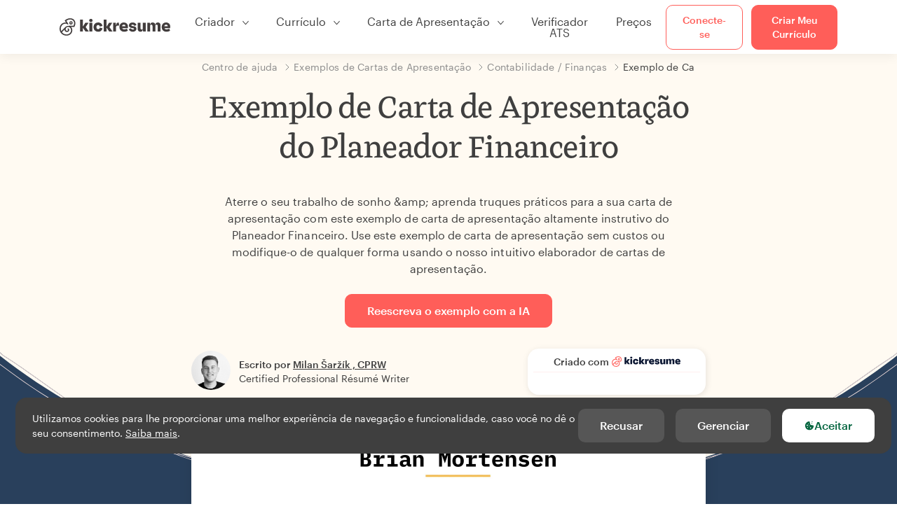

--- FILE ---
content_type: text/html; charset=utf-8
request_url: https://www.kickresume.com/pt/centro-de-ajuda/planeador-financeiro-amostra-de-carta-de-apresentacao/
body_size: 18068
content:










<!DOCTYPE html>
<html lang="pt"
      >
  <head>
    <meta charset="utf-8" />
    <meta name="viewport" content="width=device-width, initial-scale=1, shrink-to-fit=no" />
    <meta http-equiv="X-UA-Compatible" content="ie=edge" />
    <meta name="apple-itunes-app" content="app-id=1523618695" />
    
      
        <meta name="robots"
              content="index, follow, max-image-preview:large, max-snippet:-1, max-video-preview:-1" />
      
    
    <title>
      Exemplo de Carta de Apresentação do Planeador Financeiro | Kickresume
    </title>

    <link rel="preload"
          href="https://d1civoyjepycei.cloudfront.net/static/fonts/Henk-Work-Regular.dda89f50fa47.woff"
          as="font"
          type="font/woff"
          crossorigin />
    <link rel="preload"
          href="https://d1civoyjepycei.cloudfront.net/static/fonts/Graphik-Regular-Web.9d6366cc35a8.woff2"
          as="font"
          type="font/woff2"
          crossorigin />
    <link rel="preload"
          href="https://d1civoyjepycei.cloudfront.net/static/fonts/Graphik-Medium-Web.e8b835d2ea32.woff2"
          as="font"
          type="font/woff2"
          crossorigin />

    
  
  
    
      <link rel="alternate" hreflang="en" href="https://www.kickresume.com/en/help-center/financial-planner-cover-letter-sample/" />
    
  
    
      <link rel="alternate" hreflang="sk" href="https://www.kickresume.com/sk/karierne-centrum/financny-planovac-vzor-motivacneho-listu/" />
    
  
    
      <link rel="alternate" hreflang="es" href="https://www.kickresume.com/es/centro-orientacion/planificador-financiero-modelo-carta-presentacion/" />
    
  
    
      <link rel="alternate" hreflang="de" href="https://www.kickresume.com/de/hilfecenter/fur-ein-finanzplaners-anschreiben/" />
    
  
    
      <link rel="alternate" hreflang="pt" href="https://www.kickresume.com/pt/centro-de-ajuda/planeador-financeiro-amostra-de-carta-de-apresentacao/" />
    
  
    
      <link rel="alternate" hreflang="it" href="https://www.kickresume.com/it/centro-assistenza/pianificatore-finanziario-modello-di-lettera-di-presentazione/" />
    
  
  
    <link rel="alternate" hreflang="x-default" href="https://www.kickresume.com/en/help-center/financial-planner-cover-letter-sample/" />
  


    
      <link rel="apple-touch-icon" sizes="57x57" href="/static/img/favicon/apple-icon-57x57.png" />
      <link rel="apple-touch-icon" sizes="60x60" href="/static/img/favicon/apple-icon-60x60.png" />
      <link rel="apple-touch-icon" sizes="72x72" href="/static/img/favicon/apple-icon-72x72.png" />
      <link rel="apple-touch-icon" sizes="76x76" href="/static/img/favicon/apple-icon-76x76.png" />
      <link rel="apple-touch-icon" sizes="114x114" href="/static/img/favicon/apple-icon-114x114.png" />
      <link rel="apple-touch-icon" sizes="120x120" href="/static/img/favicon/apple-icon-120x120.png" />
      <link rel="apple-touch-icon" sizes="144x144" href="/static/img/favicon/apple-icon-144x144.png" />
      <link rel="apple-touch-icon" sizes="152x152" href="/static/img/favicon/apple-icon-152x152.png" />
      <link rel="apple-touch-icon" sizes="180x180" href="/static/img/favicon/apple-icon-180x180.png" />
      <link rel="icon"
            type="image/png"
            sizes="192x192"
            href="/static/img/favicon/android-icon-192x192.png" />
      <link rel="icon" type="image/png" sizes="32x32" href="/static/img/favicon/favicon-32x32.png" />
      <link rel="icon" type="image/png" sizes="96x96" href="/static/img/favicon/favicon-96x96.png" />
      <link rel="icon" type="image/png" sizes="16x16" href="/static/img/favicon/favicon-16x16.png" />
    

    <link rel="manifest" href="/static/img/favicon/manifest.json" />

    
      <meta name="msapplication-TileColor" content="#ffffff" />
      <meta name="msapplication-TileImage" content="https://d1civoyjepycei.cloudfront.net/static/img/favicon/ms-icon-144x144.7e77c5303a46.png" />
      <meta name="theme-color" content="#ffffff" />
    

    
      <meta property="og:site_name" content="Kickresume" />
      <meta property="og:url" content="https://www.kickresume.com/pt/centro-de-ajuda/planeador-financeiro-amostra-de-carta-de-apresentacao/" />
      <meta property="og:locale" content="pt_PT" />
      <meta property="fb:app_id" content="1545311135742676" />
      <meta name="twitter:card" content="summary_large_image" />
      <meta name="twitter:site" content="@kickresume" />
      <meta name="twitter:creator" content="@kickresume" />
    

    <meta property="og:type" content="website" />

    
  <meta name="title" content="Exemplo de Carta de Apresentação do Planeador Financeiro" />
  <meta property="og:title" content="Exemplo de Carta de Apresentação do Planeador Financeiro" />


    
  
    
      <meta name="description" content="Aterre o seu trabalho de sonho &amp;amp; aprenda truques práticos para a sua carta de apresentação com este exemplo de carta de apresentação altamente instrutivo do Planeador Financeiro." />
      <meta property="og:description" content="Aterre o seu trabalho de sonho &amp;amp; aprenda truques práticos para a sua carta de apresentação com este exemplo de carta de apresentação altamente instrutivo do Planeador Financeiro." />
    
  


    <meta property="og:image" content="https://d1xn1bcogdo8ve.cloudfront.net/2439/image.png" />

    
      <link rel="stylesheet" href="https://d1civoyjepycei.cloudfront.net/static/CACHE/css/output.d25546500762.css" type="text/css">
    

    
      
  <script>
    window.dataLayer = [{
      intercomAppId: "olu2gwe6",
    }];
    
  </script>
  <script>window.ENABLE_GOOGLE_TAG = true;</script>
  <script>
    (function(w,d,s,l,i){w[l]=w[l]||[];w[l].push({'gtm.start':
    new Date().getTime(),event:'gtm.js'});var f=d.getElementsByTagName(s)[0],
    j=d.createElement(s),dl=l!='dataLayer'?'&l='+l:'';j.async=true;j.src=
    'https://www.googletagmanager.com/gtm.js?id='+i+dl;f.parentNode.insertBefore(j,f);
    })(window,document,'script','dataLayer', 'GTM-NPWF79H');
  </script>



      

    

    <script type="text/javascript" src="//widget.trustpilot.com/bootstrap/v5/tp.widget.bootstrap.min.js" async></script>

    
  <link rel="canonical" href="https://www.kickresume.com/pt/centro-de-ajuda/planeador-financeiro-amostra-de-carta-de-apresentacao/" />
  


  
  <script type="application/ld+json">
  {
    "@context": "https://schema.org/",
    "@type": "CreativeWorkSeries",
    "aggregateRating": {
      "@type": "AggregateRating",
      "ratingValue": 4.8,
      "reviewCount": 56
    },
    "name": "Exemplo de Carta de Apresentação do Planeador Financeiro"
  }
  </script>



  

  </head>

  <body class="body-help body-help--sample-detail">

    
      


  
  <div id="g_id_onload"
       data-client_id="986081539142-apj5le7ok9tie6pto041q0bepjofllbq.apps.googleusercontent.com"
       data-login_uri="https://www.kickresume.com/account/complete/google-onetap/"></div>


    

    
      
<div id="cookie-panel"
     class="cookie-panel cookie-panel-dark"
     data-active-state-label="Ativo"
     data-inactive-state-label="Inativo">
  <div id="cookie-consent-banner" class="cookie-consent-banner">
    <span class="cookie-consent-banner-text">
      Utilizamos cookies para lhe proporcionar uma melhor experiência de navegação e funcionalidade, caso você no dê o seu consentimento. <a href="/privacy/#cookies">Saiba mais</a>.
    </span>
    <div class="cookie-consent-banner-buttons">
      <button class="btn btn-no-hover btn-dark"
              id="decline_btn">Recusar</button>
      <button type="button"
              class="btn btn-no-hover btn-dark"
              id="cookie_settings_btn">Gerenciar</button>
      <button class="btn cookie-consent-banner-accept-button" id="accept_all_btn">
        <svg xmlns="http://www.w3.org/2000/svg" viewBox="0 0 15 16" class="cookie-consent-banner--svg">
          <path d="M11.967.81a.67.67 0 0 0-.66.684c0 .363.316.683.668.68a.667.667 0 0 0 .652-.645h.002c0-.416-.283-.721-.662-.718zm-4.178.262c-1.81.024-3.431.568-4.816 1.758C1.802 3.838 1.026 5.093.672 6.6a7.198 7.198 0 0 0-.149 2.17 6.832 6.832 0 0 0 1.319 3.585c.82 1.126 1.876 1.953 3.19 2.442a6.864 6.864 0 0 0 1.624.36c1.09.101 2.602-.044 3.26-.294h.002c1.56-.592 2.826-1.68 3.709-3.218a6.742 6.742 0 0 0 .836-2.532c.059-.468.026-.947.035-1.422.003-.099-.048-.102-.123-.072-.154.061-.309.124-.467.178-.467.16-.88.033-1.254-.262a1.865 1.865 0 0 1-.431-.459c-.074-.12-.142-.114-.266-.074-1.103.362-2.53.087-3.115-1.139-.332-.698-.323-1.42-.139-2.15.042-.167.051-.254-.139-.354-.488-.254-.716-.698-.748-1.238-.018-.3.007-.602.1-.892.044-.136-.017-.157-.127-.157zm3.676 2.453a.662.662 0 0 0-.62.621c-.004.355.277.662.612.665.321.003.632-.303.637-.627.006-.331-.313-.663-.63-.659zM6.273 4.563c.31-.022.609.293.614.613.005.303-.314.616-.623.611a.605.605 0 0 1-.608-.61c0-.424.292-.592.617-.614zM3.984 6.394c.51 0 1.1.461 1.055 1.105.045.602-.54 1.09-1.078 1.078-.58-.013-1.083-.517-1.076-1.103a1.115 1.115 0 0 1 1.1-1.08zm3.307 1.357a.628.628 0 0 1 .643.64l-.002.003c0 .332-.294.637-.616.638a.672.672 0 0 1-.66-.64.648.648 0 0 1 .635-.641zM4.646 10.26a.776.776 0 0 1 .782.799.771.771 0 0 1-.783.755.802.802 0 0 1-.762-.787c.006-.4.373-.768.763-.767zm4.756.26c.558-.004 1.01.43 1.028 1.025.013.53-.479.987-1.018.998-.545.011-1.046-.533-.982-1.008-.04-.605.48-1.012.972-1.015z" />
        </svg>
        Aceitar
      </button>
    </div>
  </div>

  <div class="cookies fade modal"
       id="cookies-settings-modal"
       tabindex="-1"
       role="dialog"
       aria-hidden="true">
    <div class="modal-dialog modal-dialog-centered" role="document">
      <div class="modal-content">
        <div class="modal-header">
          <h5 class="modal-title">Centro de Preferências de Privacidade</h5>
          <button type="button" class="close" data-dismiss="modal" aria-label="Close">
            <span aria-hidden="true">&times;</span>
          </button>
        </div>
        <div class="modal-body">
          <div class="cookie-modal-sidebar">
            <div role="menuitem" class="item selected" onclick="openCookieTab('your', this)">
              <div class="item-name">Sua privacidade</div>
            </div>
            <div role="menuitem" class="item" onclick="openCookieTab('necessary', this)">
              <div class="item-name">Cookies necessários</div>
              <label class="switch disabled">
                <input type="checkbox" checked disabled />
                <span class="slider round"></span>
              </label>
            </div>
            <div role="menuitem" class="item" onclick="openCookieTab('performance', this)">
              <div class="item-name">Cookies de Desempenho</div>
              <label class="switch">
                <input type="checkbox"
                       id="performance-cookie-setting"
                       onchange="handleCheckboxChange('performance', this)" />
                <span class="slider round"></span>
              </label>
            </div>
            <div role="menuitem" class="item" onclick="openCookieTab('advertising', this)">
              <div class="item-name">Cookies de Marketing</div>
              <label class="switch">
                <input type="checkbox"
                       id="advertising-cookie-setting"
                       onchange="handleCheckboxChange('advertising', this)" />
                <span class="slider round"></span>
              </label>
            </div>
          </div>
          <div id="your" class="cookie-modal-main open">
            <div class="heading">
              <div class="heading-text">Sua privacidade</div>
            </div>
            <div class="text">
              <p>
                <strong>Nós nos preocupamos com sua privacidade</strong>
              </p>
              <p>
                Quando você visita nosso site, usamos cookies para garantir que você aproveita sua estadia. Respeitamos sua privacidade e nunca compartilharemos seus currículos e cartas de apresentação com recrutadores ou sites de empregos. Por outro lado, estamos usando várias ferramentas de terceiros para nos ajudar a administrar nosso site com todas as suas funcionalidades.
              </p>
              <p>
                Mas o que são exatamente cookies? Cookies são pequenos bits de informação que são armazenados no seu computador. Essas informações geralmente não são suficientes para identificá-lo diretamente, mas permitem-nos fornecer uma página personalizada para suas necessidades e preferências específicas.
              </p>
              <p>
                Como realmente nos preocupamos com o seu direito à privacidade, lhe oferecemos muito controle sobre os cookies usados em suas sessões. Clique nos diferentes títulos das categorias à esquerda para saber mais e alterar as configurações padrão.
              </p>
              <p>
                Contudo, lembre-se de que o bloqueio de alguns tipos de cookies pode afetar sua experiência em nosso site. Por fim, note que precisaremos usar um cookie para lembrar suas preferências de cookie.
              </p>
            </div>
          </div>
          <div id="necessary" class="cookie-modal-main">
            <div class="heading">
              <div class="heading-text">Cookies necessários</div>
              <div class="heading-state active">Ativo</div>
            </div>
            <div class="text">
              <p>
                Sem esses cookies, nosso site não funciona e eles não podem ser desligados. Precisamos deles para fornecer os serviços que você solicitou.
              </p>
              <p>
                Quer um exemplo? Usamos esses cookies quando você faz login no Kickresume. Também os usamos para lembrar coisas que você já fez, como o texto que você inseriu em um formulário de registro, para que esteja lá quando você voltar para a página na mesma sessão.
              </p>
            </div>
          </div>
          <div id="performance" class="cookie-modal-main">
            <div class="heading">
              <div class="heading-text">Cookies de Desempenho</div>
              <div class="heading-state"></div>
            </div>
            <div class="text">
              <p>
                Graças a esses cookies, podemos contar visitas e fontes de tráfego para nossas páginas. Isso nos permite medir e melhorar o desempenho de nosso site e fornecer conteúdo que você achará interessante.
              </p>
              <p>
                Os cookies de desempenho nos permitem ver quais páginas são as mais e as menos populares e como você e outros visitantes se movimentam no site.
              </p>
              <p>
                Todas as informações que esses cookies coletam são agregadas (é uma estatística) e, portanto, completamente anônimas. Se você não nos deixar usar esses cookies, vai nos deixar um pouco no escuro, pois poderemos não fornecer o conteúdo de que você gosta.
              </p>
            </div>
          </div>
          <div id="advertising" class="cookie-modal-main">
            <div class="heading">
              <div class="heading-text">Cookies de Marketing</div>
              <div class="heading-state"></div>
            </div>
            <div class="text">
              <p>
                Usamos esses cookies para identificar de forma única seu navegador e dispositivo de Internet. Graças a eles, nós e nossos parceiros podemos construir um perfil de seus interesses e direcioná-lo para descontos em nosso serviço e conteúdo especializado.
              </p>
              <p>
                Por outro lado, esses cookies permitem que algumas empresas direcionem para você publicidade em outros sites. Isso é para fornecer a você publicidade que pode achar interessante, em vez de uma série de anúncios irrelevantes .
              </p>
            </div>
          </div>
        </div>
        <div class="modal-footer">
          <button type="button" class="btn btn-outline-dark" id="save_settings_btn">Salvar Configurações</button>
          <button type="button" class="btn btn-outline-dark" id="decline_btn">Recusar</button>
          <button type="button" class="btn modal-footer--accept-btn" id="accept_all_btn">
            <svg xmlns="http://www.w3.org/2000/svg" viewBox="0 0 15 16" class="cookie-consent-banner--svg">
              <path d="M11.967.81a.67.67 0 0 0-.66.684c0 .363.316.683.668.68a.667.667 0 0 0 .652-.645h.002c0-.416-.283-.721-.662-.718zm-4.178.262c-1.81.024-3.431.568-4.816 1.758C1.802 3.838 1.026 5.093.672 6.6a7.198 7.198 0 0 0-.149 2.17 6.832 6.832 0 0 0 1.319 3.585c.82 1.126 1.876 1.953 3.19 2.442a6.864 6.864 0 0 0 1.624.36c1.09.101 2.602-.044 3.26-.294h.002c1.56-.592 2.826-1.68 3.709-3.218a6.742 6.742 0 0 0 .836-2.532c.059-.468.026-.947.035-1.422.003-.099-.048-.102-.123-.072-.154.061-.309.124-.467.178-.467.16-.88.033-1.254-.262a1.865 1.865 0 0 1-.431-.459c-.074-.12-.142-.114-.266-.074-1.103.362-2.53.087-3.115-1.139-.332-.698-.323-1.42-.139-2.15.042-.167.051-.254-.139-.354-.488-.254-.716-.698-.748-1.238-.018-.3.007-.602.1-.892.044-.136-.017-.157-.127-.157zm3.676 2.453a.662.662 0 0 0-.62.621c-.004.355.277.662.612.665.321.003.632-.303.637-.627.006-.331-.313-.663-.63-.659zM6.273 4.563c.31-.022.609.293.614.613.005.303-.314.616-.623.611a.605.605 0 0 1-.608-.61c0-.424.292-.592.617-.614zM3.984 6.394c.51 0 1.1.461 1.055 1.105.045.602-.54 1.09-1.078 1.078-.58-.013-1.083-.517-1.076-1.103a1.115 1.115 0 0 1 1.1-1.08zm3.307 1.357a.628.628 0 0 1 .643.64l-.002.003c0 .332-.294.637-.616.638a.672.672 0 0 1-.66-.64.648.648 0 0 1 .635-.641zM4.646 10.26a.776.776 0 0 1 .782.799.771.771 0 0 1-.783.755.802.802 0 0 1-.762-.787c.006-.4.373-.768.763-.767zm4.756.26c.558-.004 1.01.43 1.028 1.025.013.53-.479.987-1.018.998-.545.011-1.046-.533-.982-1.008-.04-.605.48-1.012.972-1.015z" />
            </svg>
            Aceitar tudo
          </button>
        </div>
      </div>
    </div>
  </div>
</div>

    

    
      
      <nav class="navbar main-navbar navbar-light nav-fixed nav-down autohide-off navbar-expand-lg mb-4">
        <div class="container container--wide">
          <a class="navbar-brand" href="/pt/">
            
              <img width="158" height="25" src="https://d1civoyjepycei.cloudfront.net/static/img/logo/kickresume-black.4a2a4eb3ee16.svg" alt="Kickresume" />
            
          </a>
          <button class="navbar-toggler"
                  type="button"
                  data-toggle="collapse"
                  data-target="#navbarCollapse"
                  aria-controls="navbarCollapse"
                  aria-expanded="false"
                  aria-label="Alternar navegação">
            <span class="navbar-toggler-icon"></span>
          </button>
          <div class="collapse navbar-collapse offcanvas-collapse "
               id="navbarCollapse">
            <ul class="navbar-nav">
              <li class="nav-item dropdown onhover-dropdown">
                <a class="nav-link dropdown-toggle"
                   data-toggle="dropdown"
                   href="#"
                   role="button"
                   aria-haspopup="true"
                   aria-expanded="false">Criador</a>
                <div class="dropdown-menu ml-0">
                  <div class="container container--wide dropdown-menu--col-wrapper last-narrow-col">
                    <div class="dropdown-menu--col">
                      <a class="dropdown-item dropdown-item-with-image" href="/pt/curriculos/">
                        <div class="nav-image">
                          <img width="50" height="50" src="https://d1civoyjepycei.cloudfront.net/static/img/color_icons/icon-cvbuilder.551449f5c0ed.svg" alt="" />
                        </div>
                        <div class="nav-content">
                          <div class="nav-content-title">Criador de Currículos</div>
                          <div class="nav-content-desc">Crie seu melhor currículo de sempre. Seja contratado.</div>
                        </div>
                      </a>

                      <a class="dropdown-item dropdown-item-with-image" href="/pt/cartas-de-apresentacao/">
                        <div class="nav-image">
                          <img width="50" height="50" src="https://d1civoyjepycei.cloudfront.net/static/img/color_icons/coverletters.fcc8147c16b6.svg" alt="" />
                        </div>
                        <div class="nav-content">
                          <div class="nav-content-title">Criador de Cartas</div>
                          <div class="nav-content-desc">Anexe uma carta que combina.</div>
                        </div>
                      </a>

                      <a class="dropdown-item dropdown-item-with-image" href="/pt/online-web/">
                        <div class="nav-image">
                          <img width="50" height="50" src="https://d1civoyjepycei.cloudfront.net/static/img/color_icons/websites.d0bb2e871cf8.svg" alt="" />
                        </div>
                        <div class="nav-content">
                          <div class="nav-content-title">Website Builder</div>
                          <div class="nav-content-desc">Esteja presente online.</div>
                        </div>
                      </a>

                      <a class="dropdown-item dropdown-item-with-image" href="/pt/mapa-de-carreira-em-ia/">
                        <div class="nav-image">
                          <img width="50" height="50" src="https://d1civoyjepycei.cloudfront.net/static/img/color_icons/career-path-explorer.329238f63c08.svg" alt="" />
                        </div>
                        <div class="nav-content">
                          <div class="nav-content-title">Mapa de Carreira</div>
                          <div class="nav-content-desc">Encontre sua carreira ideal com base em dados.</div>
                        </div>
                      </a>
                    </div>
                    <div class="dropdown-menu--col">
                      <a class="dropdown-item dropdown-item-with-image" href="/pt/resume-checker/">
                        <div class="nav-image">
                          <img width="50" height="50" src="https://d1civoyjepycei.cloudfront.net/static/img/color_icons/analytics.eff30fcd9d52.svg" alt="" />
                        </div>
                        <div class="nav-content">
                          <div class="nav-content-title">Verificador de Currículos</div>
                          <div class="nav-content-desc">Obtenha feedback instantâneo para o seu currículo.</div>
                        </div>
                      </a>

                      <a class="dropdown-item dropdown-item-with-image" href="/pt/ai-resume-writer/">
                        <div class="nav-image">
                          <img width="50" height="50" src="https://d1civoyjepycei.cloudfront.net/static/img/color_icons/ai_resume_writer.bcc8b6ebfc54.svg" alt="" />
                        </div>
                        <div class="nav-content">
                          <div class="nav-content-title">AI Resume Writer</div>
                          <div class="nav-content-desc">Deixe que a IA redija o seu currículo.</div>
                        </div>
                      </a>

                      <a class="dropdown-item dropdown-item-with-image" href="/pt/ai-cover-letter-writer/">
                        <div class="nav-image">
                          <img width="50" height="50" src="https://d1civoyjepycei.cloudfront.net/static/img/color_icons/ai_resume_writer.bcc8b6ebfc54.svg" alt="" />
                        </div>
                        <div class="nav-content">
                          <div class="nav-content-title">AI Cover Letter Writer</div>
                          <div class="nav-content-desc">
                            Cover Letter Writer alimentado pelo GPT-4.1.
                          </div>
                        </div>
                      </a>

                      <a class="dropdown-item dropdown-item-with-image" href="/pt/ai-resignation-letter-writer/">
                        <div class="nav-image">
                          <img width="50" height="50" src="https://d1civoyjepycei.cloudfront.net/static/img/color_icons/ai_resume_writer.bcc8b6ebfc54.svg" alt="" />
                        </div>
                        <div class="nav-content">
                          <div class="nav-content-title">AI Resignation Letter Generator</div>
                          <div class="nav-content-desc">A IA também pode ajudar você a sair do seu emprego.</div>
                        </div>
                      </a>
                    </div>
                    <div class="dropdown-menu--col d-none d-lg-block">
                      <a class="dropdown-item font-weight-bold dropdown-menu-category-title"
                         href="/pt/centro-de-ajuda/exemplos-de-curriculos/">Exemplos de Currículos</a>
                      
                        <a class="dropdown-item"
                           href="/pt/centro-de-ajuda/engenharia-de-software-amostras-de-curiculos/">
                          Engenharia de Software
                        </a>
                      
                        <a class="dropdown-item"
                           href="/pt/centro-de-ajuda/engenharia-amostras-de-curiculos/">
                          Engenharia
                        </a>
                      
                        <a class="dropdown-item"
                           href="/pt/centro-de-ajuda/desenvolvedor-de-back-end-amostras-de-curiculos/">
                          Desenvolvedor de Back-End
                        </a>
                      
                        <a class="dropdown-item"
                           href="/pt/centro-de-ajuda/estagiario-amostras-de-curiculos/">
                          Estagiário
                        </a>
                      
                        <a class="dropdown-item"
                           href="/pt/centro-de-ajuda/negocios-amostras-de-curiculos/">
                          Negócios
                        </a>
                      
                        <a class="dropdown-item"
                           href="/pt/centro-de-ajuda/saude-amostras-de-curiculos/">
                          Saúde
                        </a>
                      
                      <a class="text-primary see-all-link" href="/pt/centro-de-ajuda/exemplos-de-curriculos/">
                        Ver todos os exemplos
                      </a>
                    </div>
                  </div>
                </div>
              </li>
              <li class="nav-item dropdown onhover-dropdown">
                <a class="nav-link dropdown-toggle"
                   data-toggle="dropdown"
                   href="#"
                   role="button"
                   aria-haspopup="true"
                   aria-expanded="false">Currículo</a>
                <div class="dropdown-menu ml-0">
                  <div class="container container--wide dropdown-menu--col-wrapper">
                    <div class="dropdown-menu--col">
                      <a class="dropdown-item dropdown-item-with-image" href="/pt/curriculos/">
                        <div class="nav-image">
                          <img width="50" height="50" src="https://d1civoyjepycei.cloudfront.net/static/img/color_icons/icon-cvbuilder.551449f5c0ed.svg" alt="" />
                        </div>
                        <div class="nav-content">
                          <div class="nav-content-title">Criador de Currículos</div>
                          <div class="nav-content-desc">Crie seu melhor currículo de sempre. Seja contratado.</div>
                        </div>
                      </a>

                      <a class="dropdown-item dropdown-item-with-image" href="/pt/ai-resume-writer/">
                        <div class="nav-image">
                          <img width="50" height="50" src="https://d1civoyjepycei.cloudfront.net/static/img/color_icons/ai_resume_writer.bcc8b6ebfc54.svg" alt="" />
                        </div>
                        <div class="nav-content">
                          <div class="nav-content-title">AI Resume Writer</div>
                          <div class="nav-content-desc">Deixe que a IA redija o seu currículo.</div>
                        </div>
                      </a>

                      <a class="dropdown-item dropdown-item-with-image" href="/pt/resume-checker/">
                        <div class="nav-image">
                          <img width="50" height="50" src="https://d1civoyjepycei.cloudfront.net/static/img/color_icons/analytics.eff30fcd9d52.svg" alt="" />
                        </div>
                        <div class="nav-content">
                          <div class="nav-content-title">Verificador de Currículos</div>
                          <div class="nav-content-desc">Obtenha feedback instantâneo para o seu currículo.</div>
                        </div>
                      </a>

                      <a class="dropdown-item dropdown-item-with-image" href="/pt/modelos/curriculo/">
                        <div class="nav-image">
                          <img width="50" height="50" src="https://d1civoyjepycei.cloudfront.net/static/img/color_icons/icon-templates.5dcd9e98032d.svg" alt="" />
                        </div>
                        <div class="nav-content">
                          <div class="nav-content-title">Modelos de Currículo</div>
                          <div class="nav-content-desc">Desenhado por tipógrafos, aprovado por recrutadores.</div>
                        </div>
                      </a>

                      <a class="dropdown-item dropdown-item-with-image d-lg-none"
                         href="/pt/centro-de-ajuda/exemplos-de-curriculos/">
                        <div class="nav-image">
                          <img width="50" height="50" src="https://d1civoyjepycei.cloudfront.net/static/img/color_icons/icon-library.7752fc29b10b.svg" alt="" />
                        </div>
                        <div class="nav-content">
                          <div class="nav-content-title">Exemplos de Currículos</div>
                          <div class="nav-content-desc">Veja exemplos de currículos de pessoas reais que foram contratadas.</div>
                        </div>
                      </a>

                      <a class="dropdown-item dropdown-item-with-image d-lg-none"
                         href="/pt/centro-de-ajuda/como-escrever-curriculo/">
                        <div class="nav-image">
                          <img width="50" height="50" src="https://d1civoyjepycei.cloudfront.net/static/img/color_icons/icon-guides.0a7f822ce75f.svg" alt="" />
                        </div>
                        <div class="nav-content">
                          <div class="nav-content-title">Guias</div>
                          <div class="nav-content-desc">Aprenda a escrever um currículo fantástico.</div>
                        </div>
                      </a>
                    </div>
                    <div class="dropdown-menu--col d-none d-lg-block">
                      <a class="dropdown-item font-weight-bold dropdown-menu-category-title"
                         href="/pt/centro-de-ajuda/exemplos-de-curriculos/">Exemplos de Currículos</a>
                      
                        <a class="dropdown-item"
                           href="/pt/centro-de-ajuda/engenharia-de-software-amostras-de-curiculos/">
                          Engenharia de Software
                        </a>
                      
                        <a class="dropdown-item"
                           href="/pt/centro-de-ajuda/engenharia-amostras-de-curiculos/">
                          Engenharia
                        </a>
                      
                        <a class="dropdown-item"
                           href="/pt/centro-de-ajuda/desenvolvedor-de-back-end-amostras-de-curiculos/">
                          Desenvolvedor de Back-End
                        </a>
                      
                        <a class="dropdown-item"
                           href="/pt/centro-de-ajuda/estagiario-amostras-de-curiculos/">
                          Estagiário
                        </a>
                      
                        <a class="dropdown-item"
                           href="/pt/centro-de-ajuda/negocios-amostras-de-curiculos/">
                          Negócios
                        </a>
                      
                        <a class="dropdown-item"
                           href="/pt/centro-de-ajuda/saude-amostras-de-curiculos/">
                          Saúde
                        </a>
                      
                      <a class="text-primary see-all-link" href="/pt/centro-de-ajuda/exemplos-de-curriculos/">
                        Ver todos os exemplos
                      </a>
                    </div>
                    <div class="dropdown-menu--col d-none d-lg-block">
                      <a class="dropdown-item font-weight-bold dropdown-menu-category-title"
                         href="/pt/centro-de-ajuda/como-escrever-curriculo/">Guias</a>
                      
                      <a class="dropdown-item" href="/pt/centro-de-ajuda/resumo-do-curriculo-profissional/">Como escrever um resumo profissional para o currículo? [+Exemplos]</a><a class="dropdown-item" href="/pt/centro-de-ajuda/experiencia-de-trabalho-num-curriculum-vitae/">Como descrever a tua experiência profissional num currículo? [+Exemplos]</a><a class="dropdown-item" href="/pt/centro-de-ajuda/seccao-de-habilidades-para-o-teu-curriculum-vitae/">Competências no currículo: como escrever uma secção de competências em 2026? [+Exemplos]</a><a class="dropdown-item" href="/pt/centro-de-ajuda/premios-e-conquistas-num-curriculum-vitae/">Como listar prémios e conquistas num currículo [+ exemplos]</a>
                      <a class="text-primary see-all-link" href="/pt/centro-de-ajuda/como-escrever-curriculo/">
                        Ver todos os guias
                      </a>
                    </div>
                  </div>
                </div>
              </li>
              <li class="nav-item dropdown onhover-dropdown">
                <a class="nav-link dropdown-toggle"
                   data-toggle="dropdown"
                   href="#"
                   role="button"
                   aria-haspopup="true"
                   aria-expanded="false">Carta de Apresentação</a>
                <div class="dropdown-menu ml-0">
                  <div class="container container--wide dropdown-menu--col-wrapper">
                    <div class="dropdown-menu--col">
                      <a class="dropdown-item dropdown-item-with-image" href="/pt/cartas-de-apresentacao/">
                        <div class="nav-image">
                          <img width="50" height="50" src="https://d1civoyjepycei.cloudfront.net/static/img/color_icons/coverletters.fcc8147c16b6.svg" alt="" />
                        </div>
                        <div class="nav-content">
                          <div class="nav-content-title">Criador de Cartas</div>
                          <div class="nav-content-desc">Conte sua história com uma carta de apresentação impressionante.</div>
                        </div>
                      </a>

                      <a class="dropdown-item dropdown-item-with-image" href="/pt/ai-cover-letter-writer/">
                        <div class="nav-image">
                          <img width="50" height="50" src="https://d1civoyjepycei.cloudfront.net/static/img/color_icons/ai_resume_writer.bcc8b6ebfc54.svg" alt="" />
                        </div>
                        <div class="nav-content">
                          <div class="nav-content-title">AI Cover Letter Writer</div>
                          <div class="nav-content-desc">
                            Cover Letter Writer alimentado pelo GPT-4.1.
                          </div>
                        </div>
                      </a>

                      <a class="dropdown-item dropdown-item-with-image" href="/pt/modelos/cartas-de-apresentacao/">
                        <div class="nav-image">
                          <img width="50" height="50" src="https://d1civoyjepycei.cloudfront.net/static/img/color_icons/icon-templates.5dcd9e98032d.svg" alt="" />
                        </div>
                        <div class="nav-content">
                          <div class="nav-content-title">Modelos de Carta de Apresentação</div>
                          <div class="nav-content-desc">Designs para cartas de apresentação que combinam com seu currículo.</div>
                        </div>
                      </a>

                      <a class="dropdown-item dropdown-item-with-image d-lg-none"
                         href="/pt/centro-de-ajuda/exemplos-de-cartas-de-apresentacao/">
                        <div class="nav-image">
                          <img width="50" height="50" src="https://d1civoyjepycei.cloudfront.net/static/img/color_icons/icon-library.7752fc29b10b.svg" alt="" />
                        </div>
                        <div class="nav-content">
                          <div class="nav-content-title">Exemplos de Cartas de Apresentação</div>
                          <div class="nav-content-desc">Amostras de cartas de apresentação de pessoas reais que foram contratadas.</div>
                        </div>
                      </a>

                      <a class="dropdown-item dropdown-item-with-image d-lg-none"
                         href="/pt/centro-de-ajuda/como-escrever-carta-de-apresentacao/">
                        <div class="nav-image">
                          <img width="50" height="50" src="https://d1civoyjepycei.cloudfront.net/static/img/color_icons/icon-guides.0a7f822ce75f.svg" alt="" />
                        </div>
                        <div class="nav-content">
                          <div class="nav-content-title">Guias de Carta de Apresentação</div>
                          <div class="nav-content-desc">Aprenda a escrever uma carta de apresentação impressionante.</div>
                        </div>
                      </a>
                    </div>
                    <div class="dropdown-menu--col d-none d-lg-block">
                      <a class="dropdown-item font-weight-bold dropdown-menu-category-title"
                         href="/pt/centro-de-ajuda/exemplos-de-cartas-de-apresentacao/">
                        Exemplos de Cartas de Apresentação
                      </a>
                      
                        <a class="dropdown-item"
                           href="/pt/centro-de-ajuda/engenharia-de-software-amostras-de-cartas-de-apresentacao/">
                          Engenharia de Software
                        </a>
                      
                        <a class="dropdown-item"
                           href="/pt/centro-de-ajuda/engenharia-amostras-de-cartas-de-apresentacao/">
                          Engenharia
                        </a>
                      
                        <a class="dropdown-item"
                           href="/pt/centro-de-ajuda/desenvolvedor-de-back-end-amostras-de-cartas-de-apresentacao/">
                          Desenvolvedor de Back-End
                        </a>
                      
                        <a class="dropdown-item"
                           href="/pt/centro-de-ajuda/estagiario-amostras-de-cartas-de-apresentacao/">
                          Estagiário
                        </a>
                      
                        <a class="dropdown-item"
                           href="/pt/centro-de-ajuda/negocios-amostras-de-cartas-de-apresentacao/">
                          Negócios
                        </a>
                      
                        <a class="dropdown-item"
                           href="/pt/centro-de-ajuda/saude-amostras-de-cartas-de-apresentacao/">
                          Saúde
                        </a>
                      
                      <a class="text-primary see-all-link" href="/pt/centro-de-ajuda/exemplos-de-cartas-de-apresentacao/">
                        Ver todos os exemplos
                      </a>
                    </div>
                    <div class="dropdown-menu--col d-none d-lg-block">
                      <a class="dropdown-item font-weight-bold dropdown-menu-category-title"
                         href="/pt/centro-de-ajuda/como-escrever-carta-de-apresentacao/">Guias</a>
                      
                      
                        <a class="dropdown-item" href="/pt/centro-de-ajuda/como-escrever-uma-carta-de-apresentacao/">O que é uma carta de apresentação e como escrever uma (guia especializado)</a>
                      
                        <a class="dropdown-item" href="/pt/centro-de-ajuda/quanto-tempo-deve-uma-carta-de-apresentacao-ser/">Qual deve ser o tamanho de uma carta de apresentação em 2026? (+Exemplos)</a>
                      
                        <a class="dropdown-item" href="/pt/centro-de-ajuda/como-comecar-uma-carta-de-apresentacao/">Como Começar uma Carta de Apresentação: 7 Grandes Aberturas de Carta de Apresentação (+Exemplos)</a>
                      
                        <a class="dropdown-item" href="/pt/centro-de-ajuda/como-acabar-uma-carta-de-apresentacao/">Como Acabar uma Carta de Apresentação? 8 Grandes Fins de Carta de Apresentação (+Exemplos)</a>
                      
                      <a class="text-primary see-all-link" href="/pt/centro-de-ajuda/como-escrever-carta-de-apresentacao/">
                        Ver todos os guias
                      </a>
                    </div>
                  </div>
                </div>
              </li>
              <li class="nav-item">
                <a class="nav-link d-lg-none d-xl-flex text-center" href="/pt/verificador-de-curr%C3%ADculo-ats/">Verificador ATS</a>
              </li>
              <li class="nav-item">
                <a class="nav-link" href="/pt/preco/">Preços</a>
              </li>
            </ul>
            
              <ul class="navbar-nav navbar-nav--buttons ml-auto">
                
                  <li class="nav-item">
                    <a class="btn btn-sm btn-outline-primary" href="/login/">Conecte-se</a>
                  </li>
                  <li class="nav-item">
                    <a class="btn btn-sm btn-primary" href="/register/">Criar Meu Currículo</a>
                  </li>
                
              </ul>
            
          </div>
        </div>
      </nav>
    
    
      





      
      





    

    
  <main>
    
  <div id="sample-detail--variant-1">






<div class="section pt-0 pb-5 bg-light">
  <div class="row text-narrow">
    <div class="col mt-2">
      

<nav aria-label="breadcrumb">
  <ol class="breadcrumb breadcrumb--compact"
      itemscope
      itemtype="https://schema.org/BreadcrumbList">
    <li class="breadcrumb-item" itemprop="itemListElement" itemscope itemtype="https://schema.org/ListItem">
      <a href="/pt/centro-de-ajuda/" itemprop="item"><small itemprop="name">Centro de ajuda</small></a>
      <meta itemprop="position" content="1" />
    </li>
    <li class="breadcrumb-item" itemprop="itemListElement" itemscope itemtype="https://schema.org/ListItem">
      
        <a href="/pt/centro-de-ajuda/exemplos-de-cartas-de-apresentacao/" itemprop="item">
          <small itemprop="name">Exemplos de Cartas de Apresentação</small>
        </a>
      
      <meta itemprop="position" content="2" />
    </li>
    
      <li class="breadcrumb-item" itemprop="itemListElement" itemscope itemtype="https://schema.org/ListItem">
        
          <a href="/pt/centro-de-ajuda/contabilidade-financas-amostras-de-cartas-de-apresentacao/" itemprop="item">
            <small itemprop="name">Contabilidade / Finanças</small>
          </a>
        
        <meta itemprop="position" content="3" />
      </li>
    
    <li class="breadcrumb-item active"
        aria-current="location"
        itemprop="itemListElement"
        itemscope
        itemtype="https://schema.org/ListItem">
      <small itemprop="name">Exemplo de Carta de Apresentação do Planeador Financeiro</small>
      <meta itemprop="position" content="4" />
    </li>
  </ol>
</nav>

    </div>
  </div>
  <div class="row text-narrow text-center justify-content-center">
    <div class="col">
      <h1 class="help-h1">Exemplo de Carta de Apresentação do Planeador Financeiro</h1>
    </div>
    <div class="my-3 mb-md-4 col-12 d-flex justify-content-center align-items-center">
      
    </div>
    <div class="col mb-2">
      
        <p class="mb-4 font-size-base text-left text-md-center">Aterre o seu trabalho de sonho &amp;amp; aprenda truques práticos para a sua carta de apresentação com este exemplo de carta de apresentação altamente instrutivo do Planeador Financeiro. Use este exemplo de carta de apresentação sem custos ou modifique-o de qualquer forma usando o nosso intuitivo elaborador de cartas de apresentação.</p>
      
      <a href="/dashboard/create/planeador-financeiro/"
         class="btn btn-primary sample-detail-edit-sample-button">
        
          Reescreva o exemplo com a IA
        
      </a>
    </div>
  </div>
</div>
<div class="section bg-sample has-lines bottom-only py-0">
  <div class="container container--ultra-narrow py-0">
    <div class="my-4 d-flex justify-content-center justify-content-md-between align-items-center">
      <div>
        
          


  <div class="author-short">
    
      
        <a href="/pt/centro-de-ajuda/autores/milan-sarzik/" class="author-link">
        
        <div class="author-photo">
          <img class="rounded-img"
               width="56"
               height="56"
               src="https://d2xe0iugdha6pz.cloudfront.net/person-photos/milan-sarzik.jpg"
               loading="lazy"
               alt="Milan Šaržík — Certified Professional Résumé Writer" />
        </div>
        </a>
    
    <div class="author-info">
      
        <a href="/pt/centro-de-ajuda/autores/milan-sarzik/" class="author-link">
        
        <div class="author-name">
          
            Escrito por
          
          <span class="underline">Milan Šaržík
            , CPRW
          </span>
        </div>
        </a>
      
        <div class="author-job-title ">Certified Professional Résumé Writer</div>
      
      
    </div>
  </div>


        
      </div>
      

<div class="trustpilot-box d-none d-md-block bg-white with-shadow">
  <div class="d-flex align-items-center justify-content-center">
    Criado com
    <img class="ml-1"
         src="https://d1civoyjepycei.cloudfront.net/static/img/logo/kickresume-colored.4082f615242f.svg"
         width="98"
         height="15"
         alt="Kickresume" />
  </div>
  <hr class="border-primary my-1" />
  <!-- TrustBox widget - Micro TrustScore -->
  <div class="trustpilot-widget"
       data-locale="en-US"
       data-template-id="5419b637fa0340045cd0c936"
       data-businessunit-id="580a27050000ff00059659c0"
       data-style-height="20px"
       data-style-width="100%"
       data-theme="light">
    <a href="https://www.trustpilot.com/review/kickresume.com" target="_blank" rel="noopener">Trustpilot</a>
  </div>
  <!-- End TrustBox widget -->
</div>

    </div>
    <div class="detail-sample-wrapper rounded-lg">
      
        <a class="link previous" href="/pt/centro-de-ajuda/analista-hipotecario-amostra-de-carta-de-apresentacao/">
          <div class="text text-white">
            <img alt="arrow"
                 width="24"
                 height="24"
                 class="arrow-previous"
                 src="https://d1civoyjepycei.cloudfront.net/static/img/icons/icon-arrow-short-white.7615dc052e57.svg" />
            Amostra anterior
          </div>
          <picture>
            
              <source srcset="https://d1xn1bcogdo8ve.cloudfront.net/2441/thumbnail.webp" type="image/webp" />
            
            <img alt="Exemplo de carta de apresentação do analista hipotecário"
                 width="190"
                 height="269"
                 class="thumbnail"
                 src="https://d1xn1bcogdo8ve.cloudfront.net/2441/thumbnail.png" />
          </picture>
        </a>
      
      <div class="sample-with-trustpilot-wrapper">
        <a href="/dashboard/create/planeador-financeiro/">
          <picture>
            <source srcset="https://d1xn1bcogdo8ve.cloudfront.net/2439/image.webp" type="image/webp" />
            <img width="734"
                 height="1038"
                 class="single-page shadow-border rounded-lg"
                 src="https://d1xn1bcogdo8ve.cloudfront.net/2439/image.png"
                 alt="Exemplo de Carta de Apresentação do Planeador Financeiro" />
          </picture>
        </a>
        

<div class="trustpilot-box d-md-none bg-white with-shadow">
  <div class="d-flex align-items-center justify-content-center">
    Criado com
    <img class="ml-1"
         src="https://d1civoyjepycei.cloudfront.net/static/img/logo/kickresume-colored.4082f615242f.svg"
         width="98"
         height="15"
         alt="Kickresume" />
  </div>
  <hr class="border-primary my-1" />
  <!-- TrustBox widget - Micro TrustScore -->
  <div class="trustpilot-widget"
       data-locale="en-US"
       data-template-id="5419b637fa0340045cd0c936"
       data-businessunit-id="580a27050000ff00059659c0"
       data-style-height="20px"
       data-style-width="100%"
       data-theme="light">
    <a href="https://www.trustpilot.com/review/kickresume.com" target="_blank" rel="noopener">Trustpilot</a>
  </div>
  <!-- End TrustBox widget -->
</div>

      </div>
      
        <a class="link next" href="/pt/centro-de-ajuda/auditor-financeiro-amostra-de-carta-de-apresentacao/">
          <div class="text text-white">
            Próxima amostra
            <img alt="arrow"
                 width="24"
                 height="24"
                 class="arrow-next"
                 src="https://d1civoyjepycei.cloudfront.net/static/img/icons/icon-arrow-short-white.7615dc052e57.svg" />
          </div>
          <picture>
            
              <source srcset="https://d1xn1bcogdo8ve.cloudfront.net/2380/thumbnail.webp" type="image/webp" />
            
            <img alt="Exemplo de Carta de Apresentação do Auditor Financeiro"
                 width="190"
                 height="269"
                 class="thumbnail"
                 src="https://d1xn1bcogdo8ve.cloudfront.net/2380/thumbnail.png" />
          </picture>
        </a>
      
      <div class="mobile-button-wrapper">
        
          <a class="link" href="/pt/centro-de-ajuda/analista-hipotecario-amostra-de-carta-de-apresentacao/">
            <div class="text text-white">
              <img alt="arrow"
                   width="24"
                   height="24"
                   class="arrow-previous"
                   src="https://d1civoyjepycei.cloudfront.net/static/img/icons/icon-arrow-short-white.7615dc052e57.svg" />
              Amostra anterior
            </div>
            <picture>
              
                <source srcset="https://d1xn1bcogdo8ve.cloudfront.net/2441/thumbnail.webp" type="image/webp" />
              
              <img alt="Exemplo de carta de apresentação do analista hipotecário"
                   width="100"
                   height="142"
                   class="thumbnail"
                   src="https://d1xn1bcogdo8ve.cloudfront.net/2441/thumbnail.png" />
            </picture>
          </a>
        
        
          <a class="link" href="/pt/centro-de-ajuda/auditor-financeiro-amostra-de-carta-de-apresentacao/">
            <div class="text text-white">
              Próxima amostra
              <img alt="arrow"
                   width="24"
                   height="24"
                   class="arrow-next"
                   src="https://d1civoyjepycei.cloudfront.net/static/img/icons/icon-arrow-short-white.7615dc052e57.svg" />
            </div>
            <picture>
              
                <source srcset="https://d1xn1bcogdo8ve.cloudfront.net/2380/thumbnail.webp" type="image/webp" />
              
              <img alt="Exemplo de Carta de Apresentação do Auditor Financeiro"
                   width="100"
                   height="142"
                   class="thumbnail"
                   src="https://d1xn1bcogdo8ve.cloudfront.net/2380/thumbnail.png" />
            </picture>
          </a>
        
      </div>
    </div>
  </div>
</div>
<div class="section pt-5 pb-0">
  <div class="container container--ultra-narrow">
    
    <div class="p-4 d-flex align-items-center mb-4">
      <img class="mr-3 icon-1million"
           width="87"
           height="52"
           src="https://d1civoyjepycei.cloudfront.net/static/img/color_icons/icon-1million.c4f1ab1b9447.svg"
           alt="+ de 1 milhão de candidatos a emprego" />
      <div>
        
          
            Essa carta de apresentação foi escrita por nossos experientes redatores especificamente para essa profissão.
          
        
        
          <a href="/dashboard/create-cover/"
             class="text-primary"
             title="Crie sua carta de apresentação agora"><strong>Crie sua carta de apresentação agora</strong>
          </a>
        
        ou
        
          <a href="/dashboard/create/planeador-financeiro/"
             class="text-primary"
             title="Edite esse exemplo de carta de apresentação."><strong>edite esse exemplo de carta de apresentação.</strong>
          </a>
        
      </div>
    </div>
    

<div class="rating  text-center pt-4 pb-4 my-4 col-lg-8 white-smoke-box">
  <div class="rating-form"
       id="rating"
       data-object-id="2439"
       data-action="/api/sample-rating/"
       data-rating-model="sample"
       data-vote-label="voto"
       data-vote-label-plural="votos">
    <div class="error-messages alert alert-danger" style="display: none"></div>
    
      
        <div id="rating-heading" class="mb-2">
          <strong>
            
              Este exemplo foi útil? Avalie-o!
            
          </strong>
        </div>
      
    
    <div class="score">
      
      <div class="rating--current text">
        
      </div>
    
    <div class="stars-clickable d-flex"
         data-star-img-empty="https://d1civoyjepycei.cloudfront.net/static/img/icons/icon-star-empty.42a16bf6d33b.svg"
         data-star-img-half="https://d1civoyjepycei.cloudfront.net/static/img/icons/icon-star-half.7683de1fca5a.svg"
         data-star-img-full="https://d1civoyjepycei.cloudfront.net/static/img/icons/icon-star-full.269e4373a30d.svg">
      
        <a class="star d-flex" href="#" data-rating="1">
          <img width="20"
               height="20"
               alt=""
               src="https://d1civoyjepycei.cloudfront.net/static/img/icons/icon-star-full.269e4373a30d.svg" />
        </a>
      
        <a class="star d-flex" href="#" data-rating="2">
          <img width="20"
               height="20"
               alt=""
               src="https://d1civoyjepycei.cloudfront.net/static/img/icons/icon-star-full.269e4373a30d.svg" />
        </a>
      
        <a class="star d-flex" href="#" data-rating="3">
          <img width="20"
               height="20"
               alt=""
               src="https://d1civoyjepycei.cloudfront.net/static/img/icons/icon-star-full.269e4373a30d.svg" />
        </a>
      
        <a class="star d-flex" href="#" data-rating="4">
          <img width="20"
               height="20"
               alt=""
               src="https://d1civoyjepycei.cloudfront.net/static/img/icons/icon-star-full.269e4373a30d.svg" />
        </a>
      
        <a class="star d-flex" href="#" data-rating="5">
          <img width="20"
               height="20"
               alt=""
               src="https://d1civoyjepycei.cloudfront.net/static/img/icons/icon-star-full.269e4373a30d.svg" />
        </a>
      
    </div>
  </div>
</div>
</div>

    



  <div class="white-smoke-box overflow-hidden related-resume-guides mt-5">
    <div class="card-header green"></div>
    <div class="card-body">
      <h3 class="headline text-center text-sm-left">Guias e amostras relacionadas com currículos</h3>
      
        <hr />
        <p>
          <a href="/pt/centro-de-ajuda/contador-amostras-de-curiculos/">Como escrever um currículo atraente de contabilista</a>
        </p>
      
        <hr />
        <p>
          <a href="/pt/centro-de-ajuda/auditor-amostras-de-curiculos/">Cinco dicas úteis para o currículo perfeito do auditor</a>
        </p>
      
        <hr />
        <p>
          <a href="/pt/centro-de-ajuda/guarda-livros-amostras-de-curiculos/">Como construir um bom currículo de contabilista</a>
        </p>
      
        <hr />
        <p>
          <a href="/pt/centro-de-ajuda/analista-financeiro-amostras-de-curiculos/">Últimas dicas para o currículo perfeito de analista financeiro</a>
        </p>
      
        <hr />
        <p>
          <a href="/pt/centro-de-ajuda/corretor-de-seguros-amostras-de-curiculos/">Five great tips for your insurance agent resume</a>
        </p>
      
        <hr />
        <p>
          <a href="/pt/centro-de-ajuda/consultor-de-investimentos-amostras-de-curiculos/">Como escrever um atraente currículo de consultor de investimento?</a>
        </p>
      
        <hr />
        <p>
          <a href="/pt/centro-de-ajuda/servicos-fiscais-amostras-de-curiculos/">Cria o currículo perfeito para um papel nos serviços fiscais</a>
        </p>
      
    </div>
  </div>


  <div class="text-sample white-smoke-box p-4 mt-5">
    <div class="card-body">
      <h2 class="hc-h2-secondary mb-5">Exemplo de Carta de Apresentação do Planeador Financeiro (Versão texto completo)</h2>
      <div>



  
    <h4 class="hc-h2-subheadline">Brian Mortensen</h4>
  



  <div>
    
    <div class="mb-5">
      
        <div>555-555-5555</div>
        <div>hello@kickresume.com</div>
        <div></div>
      
    </div>
  </div>

  <div>
    
    <div class="mb-5">
      
        <div></div>
        <div>MNR International, Inc.</div>
        <div>Londres, Reino Unido</div>
        
      
    </div>
  </div>

  <div>
    
    <div class="mb-5">
      
        <div>2 de Setembro de 2020</div>
        <div>Candidatura para Planeador Financeiro</div>
        <div><p style="text-align: justify;">Caro Gestor de Contratação,</p><p style="text-align: justify;">Ao rever o seu anúncio no LinkedIn.com para o papel de Planificador Financeiro na MNR International, fiquei entusiasmado por descobrir que as suas exigências correspondem de perto à minha experiência e competências .</p><p style="text-align: justify;">Actualmente, sou um Planeador Financeiro no BEQY Group. Ao longo dos últimos 6 anos, adquiri uma profunda experiência tanto na análise financeira como na gestão orçamental. Além de criar novos e mais eficientes modelos financeiros e de realizar revisões de carteira abrangentes, também lidero uma equipa de 5 pessoas, coordeno múltiplas actividades financeiras da empresa, e produzo previsões mensais de vendas e receitas.</p><p style="text-align: justify;">Apenas algumas das minhas realizações incluem:</p><ul><li style="text-align: justify;">Reduzir em 12% as despesas desnecessárias do Departamento Financeiro</li><li style="text-align: justify;">Aumento da precisão das previsões produzidas de 78% para 90%</li><li style="text-align: justify;">Premiado Empregado do Ano por esmagar todos os alvos</li></ul><p style="text-align: justify;">Para além da minha década de experiência, tenho um Mestrado em Gestão Financeira da Universidade de Cambridge, onde fiz parte da Lista de Reitores do meu GPA 4.0 e fui Presidente da Sociedade FinTech. As minhas experiências académicas e profissionais ajudaram-me a tornar-me um líder eficaz que funciona bem em ambientes de ritmo acelerado e impasse. Ao longo dos últimos 10 anos, também aperfeiçoei capacidades chave de planeamento financeiro, tais como excelentes capacidades analíticas, atenção meticulosa aos detalhes, e uma robusta ética de trabalho.</p><p style="text-align: justify;">Como falante nativo dinamarquês, fluente em inglês e com conhecimentos básicos de francês, prospero em organizações internacionais como a sua. Sou também muito hábil em programas como o SAP e Excel.  </p><p style="text-align: justify;">Por favor, encontre em anexo o meu currículo para a sua revisão. Obrigado pelo seu tempo e consideração. Aguardo com expectativa a sua resposta sobre os próximos passos. </p><p style="text-align: justify;">Os seus sinceros agradecimentos,</p><p style="text-align: justify;">Brian Mortensen</p></div>
        
      
    </div>
  </div>

</div>
    </div>
  </div>


<div class="row">
  <div class="col-lg-12">


  <div class="author-block">
    
      <div class="author-photo pt-3 px-3 pl-sm-4 pt-sm-4 pr-sm-0">
        
          <a href="/pt/centro-de-ajuda/autores/milan-sarzik/" class="author-link">
          
            <img class="rounded-img"
                 width="100"
                 height="100"
                 src="https://d2xe0iugdha6pz.cloudfront.net/person-photos/milan-sarzik.jpg"
                 loading="lazy"
                 alt="Milan Šaržík — Certified Professional Résumé Writer" />
            
            </a>
          
      </div>
    
    <div class="author-info p-3 p-sm-4">
      <div class="author-wrapper">
        
          <a href="/pt/centro-de-ajuda/autores/milan-sarzik/" class="author-link">
          
            <div class="author-name-wrapper">
              
                <h2 class="author-name">
                  Milan Šaržík
                  , CPRW
                </h2>
              
              <div class="author-job-title">Certified Professional Résumé Writer</div>
            </div>
            
            </a>
          
        <div class="author-social-links-wrapper">
          
          
          
          
          
          
            <a href=https://www.linkedin.com/in/milansarzik/>
              <img width="20" height="20" alt="ln-icon" src="https://d1civoyjepycei.cloudfront.net/static/img/icons/icon-linkedin-bg-dark.942d5b785565.svg" />
            </a>
          
        </div>
      </div>
      <div class="author-bio"><p>A vida profissional de Milão tem estado centrada na procura de emprego nos últimos três anos. É um Escritor Profissional Certificado de Currículo (CPRW™) assim como membro activo da Associação Profissional de Escritores de Currículo &amp; Treinadores de Carreira (PARWCC™). Milan detém um recorde na criação do maior número de amostras de documentos de carreira para o nosso centro de ajuda - até hoje, ele já escreveu mais de 500 currículos e cartas de apresentação para posições em várias indústrias. Além disso, Milão completou estudos em várias instituições bem conhecidas, incluindo a Universidade de Harvard, a Universidade de Glasgow e a Escola de Finanças e Gestão de Frankfurt.</p></div>
    </div>
  </div>

</div>
</div>


<div class="white-smoke-box edit-sample mt-5">
  <div class="d-flex flex-column flex-sm-row justify-content-between align-items-center justify-content-center">
    <h5 class="headline text-center text-sm-left">Edite esta amostra utilizando o nosso Resume Builder.</h5>
    <div class="text-center">
      <a class="btn btn-primary sample-detail-edit-sample-button"
         href="/dashboard/create/planeador-financeiro/"
         title="Editar Exemplo">Editar Exemplo</a>
    </div>
  </div>
</div>


  </div>
</div>

<div class="section pt-5 pb-0">
  
    

<div class="text-center ai-banner pt-5">
  <div class="container">
    <div class="row">
      <div class="col-sm-12 col-lg-10 col-xxl-6 mx-auto d-flex flex-column align-items-center">
        <h2 class="hc-h2-secondary">
          Não gaste mais esforços com a sua carta de apresentação. A inteligência artificial pode redigi-la por você.
        </h2>
        <div class="description">
          O AI Cover Letter Writer do Kickresume funciona no GPT-4.1 e pode gerar cartas de apresentação semelhantes a cartas redigidas por humanos numa questão de segundos. Experimente agora e diga adeus ao bloqueio criativo.
        </div>
        <a href="/dashboard/create-ai-cover-from-job/"
           class="btn btn-primary mt-5 mb-4 sample-detail-resume-ai-button">
          Gerar Carta de Apresentação agora
        </a>
        <img class="ai-banner-img"
             width="442"
             height="225"
             src="https://d1civoyjepycei.cloudfront.net/static/img/cta/ai_image_wide.06da5ea2c33f.png"
             alt="Não gaste mais esforços com a sua carta de apresentação. A inteligência artificial pode redigi-la por você." />
      </div>
    </div>
  </div>
</div>

  
</div>
<div class="section pt-4 pb-0">
  <div class="section section--sample-detail pt-0">
    <div class="container container--sample">
      
        <div class="mb-5">
          <h3 class="text-center">Cargos similares</h3>
          <p class="buttons">
            
              <a href="/pt/centro-de-ajuda/analista-financeiro-amostras-de-cartas-de-apresentacao/"
                 class="btn btn-sm"
                 title="Analista Financeiro">Analista Financeiro</a>
            
              <a href="/pt/centro-de-ajuda/consultor-de-investimentos-amostras-de-cartas-de-apresentacao/"
                 class="btn btn-sm"
                 title="Consultor de Investimentos">Consultor de Investimentos</a>
            
              <a href="/pt/centro-de-ajuda/corretor-de-seguros-amostras-de-cartas-de-apresentacao/"
                 class="btn btn-sm"
                 title="Corretor de Seguros">Corretor de Seguros</a>
            
              <a href="/pt/centro-de-ajuda/auditor-amostras-de-cartas-de-apresentacao/"
                 class="btn btn-sm"
                 title="Auditor">Auditor</a>
            
              <a href="/pt/centro-de-ajuda/contador-amostras-de-cartas-de-apresentacao/"
                 class="btn btn-sm"
                 title="Contador">Contador</a>
            
              <a href="/pt/centro-de-ajuda/servicos-fiscais-amostras-de-cartas-de-apresentacao/"
                 class="btn btn-sm"
                 title="Serviços Fiscais">Serviços Fiscais</a>
            
              <a href="/pt/centro-de-ajuda/guarda-livros-amostras-de-cartas-de-apresentacao/"
                 class="btn btn-sm"
                 title="Guarda-livros">Guarda-livros</a>
            
          </p>
        </div>
      
      
        <div class="white-smoke-box px-3 py-4 mb-5">
          <h3 class="text-center mb-5">
            Exemplos de currículos analista financeiro relacionados
          </h3>
          <div class="sample-list-grid sample-list-grid--short-on-mobile mb-5">
            
              

<div>
  <div class="sample-name mb-1 ">Amostra de análise de receitas</div>
  <a class="card sample-detail" href="/pt/centro-de-ajuda/analise-receitas-amostra-de-curriculo/">
    <div class="sample-img overflow-hidden">
      <picture>
        
          <source type="image/webp" srcset="https://d1xn1bcogdo8ve.cloudfront.net/905/thumbnail.webp" />
        
        <img alt="Amostra de análise de receitas"
             height="257"
             src="https://d1xn1bcogdo8ve.cloudfront.net/905/thumbnail.png"
             width="182"
             loading="lazy" />
      </picture>
    </div>
  </a>
  <div class="sample-footer py-1 d-none d-sm-block">
    
  </div>
  <div class="sample-footer py-1 d-sm-none">
    
  </div>
</div>

            
              

<div>
  <div class="sample-name mb-1 ">Exemplo de currículo do Administrador de Empréstimos</div>
  <a class="card sample-detail" href="/pt/centro-de-ajuda/administrador-emprestimos-amostra-de-curriculo/">
    <div class="sample-img overflow-hidden">
      <picture>
        
          <source type="image/webp" srcset="https://d1xn1bcogdo8ve.cloudfront.net/1159/thumbnail.webp" />
        
        <img alt="Exemplo de currículo do Administrador de Empréstimos"
             height="257"
             src="https://d1xn1bcogdo8ve.cloudfront.net/1159/thumbnail.png"
             width="182"
             loading="lazy" />
      </picture>
    </div>
  </a>
  <div class="sample-footer py-1 d-none d-sm-block">
    
  </div>
  <div class="sample-footer py-1 d-sm-none">
    
  </div>
</div>

            
              

<div>
  <div class="sample-name mb-1 ">Exemplo de currículo do analista hipotecário</div>
  <a class="card sample-detail" href="/pt/centro-de-ajuda/analista-hipotecario-1-amostra-de-curriculo/">
    <div class="sample-img overflow-hidden">
      <picture>
        
          <source type="image/webp" srcset="https://d1xn1bcogdo8ve.cloudfront.net/2451/thumbnail.webp" />
        
        <img alt="Exemplo de currículo do analista hipotecário"
             height="257"
             src="https://d1xn1bcogdo8ve.cloudfront.net/2451/thumbnail.png"
             width="182"
             loading="lazy" />
      </picture>
    </div>
  </a>
  <div class="sample-footer py-1 d-none d-sm-block">
    
  </div>
  <div class="sample-footer py-1 d-sm-none">
    
  </div>
</div>

            
          </div>
          <div class="view-all-wrapper">
            <a class="btn btn-sm btn-outline-primary"
               href="/pt/centro-de-ajuda/analista-financeiro-amostras-de-curiculos/">
              Ver amostras de currículos
            </a>
          </div>
        </div>
      
      
        <div class="white-smoke-box px-3 py-4">
          <h3 class="text-center mb-5">
            Exemplos de cartas de apresentação analista financeiro relacionadas
          </h3>
          <div class="sample-list-grid sample-list-grid--short-on-mobile mb-5">
            
              

<div>
  <div class="sample-name mb-1 ">Exemplo de Carta de Apresentação do Analista de Risco Financeiro</div>
  <a class="card sample-detail" href="/pt/centro-de-ajuda/analista-risco-financeiro-1-amostra-de-carta-de-apresentacao/">
    <div class="sample-img overflow-hidden">
      <picture>
        
          <source type="image/webp" srcset="https://d1xn1bcogdo8ve.cloudfront.net/1663/thumbnail.webp" />
        
        <img alt="Exemplo de Carta de Apresentação do Analista de Risco Financeiro"
             height="257"
             src="https://d1xn1bcogdo8ve.cloudfront.net/1663/thumbnail.png"
             width="182"
             loading="lazy" />
      </picture>
    </div>
  </a>
  <div class="sample-footer py-1 d-none d-sm-block">
    
  </div>
  <div class="sample-footer py-1 d-sm-none">
    
  </div>
</div>

            
              

<div>
  <div class="sample-name mb-1 ">Amostra de carta de apresentação do analista do Tesouro</div>
  <a class="card sample-detail" href="/pt/centro-de-ajuda/do-analista-tesouro-1-amostra-de-carta-de-apresentacao/">
    <div class="sample-img overflow-hidden">
      <picture>
        
          <source type="image/webp" srcset="https://d1xn1bcogdo8ve.cloudfront.net/1512/thumbnail.webp" />
        
        <img alt="Amostra de carta de apresentação do analista do Tesouro"
             height="257"
             src="https://d1xn1bcogdo8ve.cloudfront.net/1512/thumbnail.png"
             width="182"
             loading="lazy" />
      </picture>
    </div>
  </a>
  <div class="sample-footer py-1 d-none d-sm-block">
    
  </div>
  <div class="sample-footer py-1 d-sm-none">
    
  </div>
</div>

            
              

<div>
  <div class="sample-name mb-1 ">Exemplo de carta de apresentação do Analista de Derivados</div>
  <a class="card sample-detail" href="/pt/centro-de-ajuda/analista-derivados-amostra-de-carta-de-apresentacao/">
    <div class="sample-img overflow-hidden">
      <picture>
        
          <source type="image/webp" srcset="https://d1xn1bcogdo8ve.cloudfront.net/2466/thumbnail.webp" />
        
        <img alt="Exemplo de carta de apresentação do Analista de Derivados"
             height="257"
             src="https://d1xn1bcogdo8ve.cloudfront.net/2466/thumbnail.png"
             width="182"
             loading="lazy" />
      </picture>
    </div>
  </a>
  <div class="sample-footer py-1 d-none d-sm-block">
    
  </div>
  <div class="sample-footer py-1 d-sm-none">
    
  </div>
</div>

            
          </div>
          <div class="view-all-wrapper">
            <a class="btn btn-sm btn-outline-primary"
               href="/pt/centro-de-ajuda/analista-financeiro-amostras-de-cartas-de-apresentacao/">
              Ver exemplos de cartas de apresentação
            </a>
          </div>
        </div>
      
    </div>
  </div>
</div>
</div>
  

  </main>


    
      
<div class="section section--cta bg-light has-lines  sign-up-call">
  <div class="container">
    <div class="row">
      <div class="col-sm-12 col-md-6 col-lg-5 col-xl-4 m-auto">
        <h2 class="h1 headline">Deixe seu currículo fazer o trabalho.</h2>
        <p class="lead">
          Junte-se aos 8.000.000 candidatos a emprego de todo o mundo e consigua um emprego mais rapidamente com o seu melhor currículo até agora.
        </p>
        <a href="/register/" class="btn btn-primary">
          
            Criar Currículo
          
        </a>
      </div>
      <div class="d-none d-md-flex col-md-6 col-lg-7 col-xl-8 justify-content-xl-center align-items-center img-wrapper">
        <img width="234"
             height="330"
             src="https://d2o8m17mufr11r.cloudfront.net/english/thumbnail.webp"
             loading="lazy"
             alt="english template" />
        <img width="234"
             height="330"
             src="https://d2o8m17mufr11r.cloudfront.net/stanford/thumbnail.webp"
             loading="lazy"
             alt="stanford template" />
        <img width="234"
             height="330"
             class="d-none d-lg-block"
             src="https://d2o8m17mufr11r.cloudfront.net/rectangular/thumbnail.webp"
             loading="lazy"
             alt="rectangular template" />
      </div>
    </div>
  </div>
</div>

    

    
      




<footer class="site-footer">
  <div class="container container--wide">
    <div class="row">
      <div class="col-12 footer-navigation">
        
        
          <nav class="footer-navigation__nav-group product">
            <h5 class="headline">
              <img loading="lazy"
                   width="16"
                   height="16"
                   src="https://d1civoyjepycei.cloudfront.net/static/img/footer/icon-file-text.fd251f0299ef.svg"
                   alt="" />
              Produto
            </h5>
            <ul class="nav">
              
                <li>
                  <a id="footer-nav-resume-builder"
                     href="https://www.kickresume.com/pt/curriculos/"
                     >Criador de Currículos</a>
                </li>
              
                <li>
                  <a id="footer-nav-cover-letter-builder"
                     href="https://www.kickresume.com/pt/cartas-de-apresentacao/"
                     >Criador de Cartas</a>
                </li>
              
                <li>
                  <a id="footer-nav-website-builder"
                     href="https://www.kickresume.com/pt/online-web/"
                     >Criador de Websites</a>
                </li>
              
                <li>
                  <a id="footer-nav-linkedin-resume-builder"
                     href="https://www.kickresume.com/pt/linkedin-resume-builder/"
                     >LinkedIn Resume Builder</a>
                </li>
              
                <li>
                  <a id="footer-nav-ai-writer"
                     href="https://www.kickresume.com/pt/ai-resume-writer/"
                     >AI Resume Builder</a>
                </li>
              
                <li>
                  <a id="footer-nav-ai-cl-writer"
                     href="https://www.kickresume.com/pt/ai-cover-letter-writer/"
                     >AI Cover Letter Writer</a>
                </li>
              
                <li>
                  <a id="footer-nav-ai-resignation"
                     href="https://www.kickresume.com/pt/ai-resignation-letter-writer/"
                     >AI Resignation Letter Generator</a>
                </li>
              
                <li>
                  <a id="footer-nav-ai-rewrite"
                     href="https://www.kickresume.com/pt/reformulador-de-curriculo-ia/"
                     >AI Resume Rewriter</a>
                </li>
              
                <li>
                  <a id="footer-nav-resume-translation"
                     href="https://www.kickresume.com/pt/tradu%C3%A7%C3%A3o-de-curr%C3%ADculo/"
                     >Tradução de currículo por IA</a>
                </li>
              
                <li>
                  <a id="footer-nav-ai-resume-bullet-points"
                     href="https://www.kickresume.com/pt/gerador-de-t%C3%B3picos-de-curr%C3%ADculo-por-ia/"
                     >Gerador de Tópicos de Currículo por IA</a>
                </li>
              
                <li>
                  <a id="footer-nav-resume-summary-generator"
                     href="https://www.kickresume.com/pt/gerador-de-resumo-de-curr%C3%ADculo-por-ia/"
                     >Gerador de resumo de currículo por IA</a>
                </li>
              
                <li>
                  <a id="footer-nav-career-summary-generator"
                     href="https://www.kickresume.com/pt/gerador-de-resumo-de-carreira/"
                     >Gerador de resumo de carreira</a>
                </li>
              
                <li>
                  <a id="footer-nav-work-experience-generator"
                     href="https://www.kickresume.com/pt/gerador%20de%20experi%C3%AAncia%20de%20trabalho/"
                     >Gerador de Experiência de Trabalho</a>
                </li>
              
                <li>
                  <a id="footer-nav-analytics"
                     href="https://www.kickresume.com/pt/resume-checker/"
                     >Verificador de Currículos</a>
                </li>
              
                <li>
                  <a id="footer-nav-ats-checker"
                     href="https://www.kickresume.com/pt/verificador-de-curr%C3%ADculo-ats/"
                     >Verificador de currículo ATS</a>
                </li>
              
                <li>
                  <a id="footer-nav-resume-tailoring"
                     href="https://www.kickresume.com/pt/personaliza%C3%A7%C3%A3o%20de%20curr%C3%ADculos/"
                     >Personalização de currículo</a>
                </li>
              
                <li>
                  <a id="footer-nav-targeted-resume"
                     href="https://www.kickresume.com/pt/curr%C3%ADculo-direcionado/"
                     >Currículo direcionado</a>
                </li>
              
                <li>
                  <a id="footer-nav-ai-resume-from-job-description"
                     href="https://www.kickresume.com/pt/curr%C3%ADculo-por-ia-a-partir-da-descri%C3%A7%C3%A3o-do-emprego/"
                     >AI Resume Builder a partir da descrição do emprego</a>
                </li>
              
                <li>
                  <a id="footer-nav-resume-optimization"
                     href="https://www.kickresume.com/pt/otimiza%C3%A7%C3%A3o-curr%C3%ADculo/"
                     >Otimização de currículo</a>
                </li>
              
                <li>
                  <a id="footer-nav-recruiter-feedback"
                     href="https://www.kickresume.com/pt/feedback-do-recrutador-por-ia"
                     >Feedback de currículo por IA</a>
                </li>
              
                <li>
                  <a id="footer-nav-career-path-explorer"
                     href="https://www.kickresume.com/pt/mapa-de-carreira-em-ia/"
                     >Mapa de Carreira</a>
                </li>
              
                <li>
                  <a id="footer-nav-ai-job-interview"
                     href="https://www.kickresume.com/pt/ai-job-interview-questions-generator/"
                     >AI Job Interview Questions Generator</a>
                </li>
              
                <li>
                  <a id="footer-nav-online-ai-career-coach"
                     href="https://www.kickresume.com/pt/coach-de-carreira-online-com-ia/"
                     >Coach de Carreira Online com IA</a>
                </li>
              
                <li>
                  <a id="footer-nav-students"
                     href="https://www.kickresume.com/pt/estudantes/"
                     >Criador de currículos gratuito para estudantes</a>
                </li>
              
                <li>
                  <a id="footer-nav-cover-letter-students"
                     href="https://www.kickresume.com/pt/estudantes/carta-de-apresenta%C3%A7%C3%A3o/"
                     >Cover Letter Builder gratuito para estudantes</a>
                </li>
              
                <li>
                  <a id="footer-nav-cover-letter-generator-from-resume"
                     href="https://www.kickresume.com/pt/gerador-de-carta-de-apresenta%C3%A7%C3%A3o-a%20partir-do-curr%C3%ADculo/"
                     >Gerador AI Cover Letter a partir do currículo</a>
                </li>
              
                <li>
                  <a id="footer-nav-proofreading"
                     href="https://www.kickresume.com/pt/revis%C3%A3o/"
                     >Revisão</a>
                </li>
              
                <li>
                  <a id="footer-nav-ai-career-bot"
                     href="https://www.kickresume.com/pt/ia-carreira-bot/"
                     >Proximamente</a>
                </li>
              
                <li>
                  <a id="footer-nav-kickhr"
                     href="https://www.kickresume.com/pt/kickhr/"
                     >KickHR</a>
                </li>
              
                <li>
                  <a id="footer-nav-pricing"
                     href="https://www.kickresume.com/pt/preco/"
                     >Preços</a>
                </li>
              
            </ul>
          </nav>
          
        
          <nav class="footer-navigation__nav-group mobile">
            <h5 class="headline">
              <img loading="lazy"
                   width="16"
                   height="16"
                   src="https://d1civoyjepycei.cloudfront.net/static/img/footer/icon-mobile.4b3ce54c2197.svg"
                   alt="" />
              Celular
            </h5>
            <ul class="nav">
              
                <li>
                  <a id="footer-nav-mobile-app"
                     href="https://www.kickresume.com/pt/aplicativo-movel/"
                     >App para Dispositivos Móveis</a>
                </li>
              
                <li>
                  <a id="footer-nav-mobile-app-ios"
                     href="https://www.kickresume.com/pt/aplicativo-movel/ios/"
                     >Aplicativo móvel para iOS</a>
                </li>
              
                <li>
                  <a id="footer-nav-mobile-app-android"
                     href="https://www.kickresume.com/pt/aplicativo-movel/play-store/"
                     >Aplicativo móvel para Android</a>
                </li>
              
            </ul>
          </nav>
          
            <div class="badges-wrapper d-none d-lg-flex">
              <a href="https://parwcc.com/about-us/" target="_blank" rel="noopener noreferrer">
                <img loading="lazy"
                     width="86"
                     height="62"
                     src="https://d1civoyjepycei.cloudfront.net/static/img/footer/cprw.6f716b94df96.svg"
                     alt="cprw certificate" />
              </a>
              <a href="https://parwcc.com" target="_blank" rel="noopener noreferrer">
                <img loading="lazy"
                     width="161"
                     height="62"
                     src="https://d1civoyjepycei.cloudfront.net/static/img/footer/parwcc.5a8caa9b0d90.svg"
                     alt="parwcc certificate" />
              </a>
            </div>
          
        
          <nav class="footer-navigation__nav-group resources">
            <h5 class="headline">
              <img loading="lazy"
                   width="16"
                   height="16"
                   src="https://d1civoyjepycei.cloudfront.net/static/img/footer/icon-eye.fb56558a2b7a.svg"
                   alt="" />
              Recursos
            </h5>
            <ul class="nav">
              
                <li>
                  <a id="footer-nav-help-center"
                     href="https://www.kickresume.com/pt/centro-de-ajuda/"
                     >Centro de ajuda</a>
                </li>
              
                <li>
                  <a id="footer-nav-resume-examples"
                     href="https://www.kickresume.com/pt/centro-de-ajuda/exemplos-de-curriculos/"
                     >Exemplos de Currículos</a>
                </li>
              
                <li>
                  <a id="footer-nav-cover-letter-examples"
                     href="https://www.kickresume.com/pt/centro-de-ajuda/exemplos-de-cartas-de-apresentacao/"
                     >Exemplos de Cartas de Apresentação</a>
                </li>
              
                <li>
                  <a id="footer-nav-resume-guides"
                     href="https://www.kickresume.com/pt/centro-de-ajuda/como-escrever-curriculo/"
                     >Guias de Currículo</a>
                </li>
              
                <li>
                  <a id="footer-nav-cover-letter-guides"
                     href="https://www.kickresume.com/pt/centro-de-ajuda/como-escrever-carta-de-apresentacao/"
                     >Guias de Carta de Apresentação</a>
                </li>
              
                <li>
                  <a id="footer-nav-resignation-letter-guides"
                     href="https://www.kickresume.com/pt/centro-de-ajuda/como-escrever-carta-de-demissao/"
                     >Manuais de carta de demissão</a>
                </li>
              
                <li>
                  <a id="footer-nav-ebook"
                     href="https://www.kickresume.com/books/job-seekers-guide-to-the-galaxy/"
                     >O eBook do Guia do Candidato a Emprego</a>
                </li>
              
                <li>
                  <a id="footer-nav-resume-assembly-ebook"
                     href="https://www.kickresume.com/books/resume-assembly/"
                     >eBook manual de criação de currículos</a>
                </li>
              
                <li>
                  <a id="footer-nav-remote-work-survey-report"
                     href="https://www.kickresume.com/remote-work-survey-report/"
                     >Além do relatório de trabalho remoto</a>
                </li>
              
                <li>
                  <a id="footer-nav-our-community"
                     href="https://www.facebook.com/groups/ResumeCoverLetterTips"
                      rel="noopener">Nossa Comunidade</a>
                </li>
              
                <li>
                  <a id="footer-nav-blog"
                     href="https://www.kickresume.com/pt/blog/"
                      rel="noreferrer">Blog</a>
                </li>
              
            </ul>
          </nav>
          
        
          <nav class="footer-navigation__nav-group templates">
            <h5 class="headline">
              <img loading="lazy"
                   width="16"
                   height="16"
                   src="https://d1civoyjepycei.cloudfront.net/static/img/footer/icon-templates.195f470eda3b.svg"
                   alt="" />
              Modelos de design
            </h5>
            <ul class="nav">
              
                <li>
                  <a id="footer-nav-resume-templates"
                     href="https://www.kickresume.com/pt/modelos/curriculo/"
                     >Modelos de Currículo</a>
                </li>
              
                <li>
                  <a id="footer-nav-resume-cover-letter-templates"
                     href="https://www.kickresume.com/pt/modelos/cartas-de-apresentacao/"
                     >Modelos de Carta de Apresentação</a>
                </li>
              
                <li>
                  <a id="footer-nav-resume-web-templates"
                     href="https://www.kickresume.com/pt/modelos/website/"
                     >Modelos de Website Pessoal</a>
                </li>
              
                <li>
                  <a id="footer-nav-ats-resume-templates"
                     href="https://www.kickresume.com/pt/modelos/curr%C3%ADculo/ats-compat%C3%ADvel/"
                     >Modelos de currículo ATS</a>
                </li>
              
                <li>
                  <a id="footer-nav-free-resume-templates"
                     href="https://www.kickresume.com/pt/modelos/curr%C3%ADculo/gr%C3%A1tis/"
                     >Modelos de currículo grátis</a>
                </li>
              
                <li>
                  <a id="footer-nav-simple-resume-templates"
                     href="https://www.kickresume.com/pt/modelos/curr%C3%ADculo/simples/"
                     >Modelos de currículo simples</a>
                </li>
              
                <li>
                  <a id="footer-nav-professional-resume-templates"
                     href="https://www.kickresume.com/pt/modelos/curr%C3%ADculo/profissional/"
                     >Modelos de currículo profissional</a>
                </li>
              
                <li>
                  <a id="footer-nav-creative-resume-templates"
                     href="https://www.kickresume.com/pt/modelos/curr%C3%ADculo/criativo/"
                     >Modelos criativos de currículo</a>
                </li>
              
                <li>
                  <a id="footer-nav-free-cover-letter-templates"
                     href="https://www.kickresume.com/pt/modelos/carta-de-apresenta%C3%A7%C3%A3o/gr%C3%A1tis/"
                     >Modelos de carta de apresentação gratuitos</a>
                </li>
              
                <li>
                  <a id="footer-nav-creative-cover-letter-templates"
                     href="https://www.kickresume.com/pt/modelos/carta-de-apresenta%C3%A7%C3%A3o/criativa/"
                     >Modelos criativos de cartas de apresentação</a>
                </li>
              
                <li>
                  <a id="footer-nav-simple-cover-letter-templates"
                     href="https://www.kickresume.com/pt/modelos/carta-de-apresenta%C3%A7%C3%A3o/simples/"
                     >Modelos simples de cartas de apresentação</a>
                </li>
              
                <li>
                  <a id="footer-nav-professional-cover-letter-templates"
                     href="https://www.kickresume.com/pt/modelos/carta-de-apresenta%C3%A7%C3%A3o/profissional/"
                     >Modelos de carta de apresentação profissional</a>
                </li>
              
            </ul>
          </nav>
          
        
          <nav class="footer-navigation__nav-group articles">
            <h5 class="headline">
              <img loading="lazy"
                   width="16"
                   height="16"
                   src="https://d1civoyjepycei.cloudfront.net/static/img/footer/icon-book.554689d55ed4.svg"
                   alt="" />
              Artigos e Relatórios
            </h5>
            <ul class="nav">
              
                <li>
                  <a id="footer-nav-how-to-make-resume-on-iphone"
                     href="https://www.kickresume.com/pt/centro-de-ajuda/como-criar-um-curriculo-num-iphone/"
                     >Como criar um currículo no iPhone</a>
                </li>
              
                <li>
                  <a id="footer-nav-isic-knowledge-base"
                     href="https://www.kickresume.com/pt/isic/"
                     >Base de Conhecimento ISIC</a>
                </li>
              
                <li>
                  <a id="footer-nav-top-10-resume-builders"
                     href="https://www.kickresume.com/pt/centro-de-ajuda/10-melhores-criadores-de-curriculos/"
                     >Os 10 melhores criadores de currículos</a>
                </li>
              
                <li>
                  <a id="footer-nav-best-ai-resume-builders"
                     href="https://www.kickresume.com/pt/centro-de-ajuda/5-melhores-escritores-de-curriculo-ai/"
                     >Os 7 melhores criadores de currículos com IA</a>
                </li>
              
                <li>
                  <a id="footer-nav-best-ai-cover-letter-generators"
                     href="https://www.kickresume.com/pt/centro-de-ajuda/10-melhores-geradores-de-cartas-de-apresentacao-com-ia/"
                     >10 melhores geradores de cartas de apresentação com IA</a>
                </li>
              
                <li>
                  <a id="footer-nav-best-ats-resume-checkers"
                     href="https://www.kickresume.com/pt/centro-de-ajuda/5-melhores-verificadores-de-curriculos-ats/"
                     >Os 6 melhores verificadores de currículos ATS</a>
                </li>
              
                <li>
                  <a id="footer-nav-5-best-personal-website-builders"
                     href="https://www.kickresume.com/pt/centro-de-ajuda/os-5-melhores-criadores-de-sites-pessoais/"
                     >Os 5 melhores criadores de sites pessoais</a>
                </li>
              
                <li>
                  <a id="footer-nav-5-best-ai-career-coaches"
                     href="https://www.kickresume.com/pt/centro-de-ajuda/os-5-melhores-orientadores-de-carreira-com-ia/"
                     >Os 5 melhores orientadores de carreira com IA</a>
                </li>
              
                <li>
                  <a id="footer-nav-best-resume-apps-for-iphone-android"
                     href="https://www.kickresume.com/pt/centro-de-ajuda/melhor-curriculo-para-iphone-e-android/"
                     >Melhores apps de currículo para iPhone e Android</a>
                </li>
              
                <li>
                  <a id="footer-nav-resume-tools"
                     href="https://www.kickresume.com/pt/ferramentas%20de%20curr%C3%ADculo/"
                     >As melhores ferramentas de currículo</a>
                </li>
              
                <li>
                  <a id="footer-nav-career-tools"
                     href="https://www.kickresume.com/pt/ferramentas-de-carreira/"
                     >As melhores ferramentas de carreira</a>
                </li>
              
                <li>
                  <a id="footer-nav-top-career-tools-according-to-experts"
                     href="https://www.kickresume.com/pt/centro-de-ajuda/as-100-melhores-ferramentas-de-carreira-segundo-os-especialistas-em-rh/"
                     >As 100 melhores ferramentas de carreira segundo os especialistas em RH</a>
                </li>
              
                <li>
                  <a id="footer-nav-how-to-write-a-resume-guide"
                     href="https://blog.kickresume.com/how-to-write-a-resume-guide/"
                      rel="noreferrer">Como redigir um currículo em 2026</a>
                </li>
              
                <li>
                  <a id="footer-nav-how-to-format-resume"
                     href="https://www.kickresume.com/pt/centro-de-ajuda/como-formatar-um-curriculo/"
                     >Como formatar um currículo?</a>
                </li>
              
                <li>
                  <a id="footer-nav-hr-statistics"
                     href="https://www.kickresume.com/pt/aperte/estatisticas-de-rh/"
                     >Estatísticas de RH 2025</a>
                </li>
              
                <li>
                  <a id="footer-nav-alternative-to-zety"
                     href="https://www.kickresume.com/pt/centro-de-ajuda/kickresume-vs-zety/"
                     >Kickresume vs Zety</a>
                </li>
              
                <li>
                  <a id="footer-nav-alternative-to-rezi"
                     href="https://www.kickresume.com/pt/centro-de-ajuda/kickresume-vs-rezi/"
                     >Kickresume vs Rezi</a>
                </li>
              
                <li>
                  <a id="footer-nav-alternative-to-enhancv"
                     href="https://www.kickresume.com/pt/centro-de-ajuda/kickresume-vs-enhancv/"
                     >Kickresume vs EnhanCV</a>
                </li>
              
                <li>
                  <a id="footer-nav-alternative-to-teal"
                     href="https://www.kickresume.com/pt/centro-de-ajuda/kickresume-vs-teal/"
                     >Kickresume vs Teal</a>
                </li>
              
                <li>
                  <a id="footer-nav-recruiters-seeing-the-same-resume-twice-study"
                     href="https://www.kickresume.com/pt/aperte/estudo-do-recrutador/"
                     >Estudo do recrutador</a>
                </li>
              
            </ul>
          </nav>
          
        
          <nav class="footer-navigation__nav-group company">
            <h5 class="headline">
              <img loading="lazy"
                   width="16"
                   height="16"
                   src="https://d1civoyjepycei.cloudfront.net/static/img/footer/icon-kickresume.9576b115adc7.svg"
                   alt="" />
              Empresa
            </h5>
            <ul class="nav">
              
                <li>
                  <a id="footer-nav-about-us"
                     href="https://www.kickresume.com/pt/sobre/"
                     >Sobre nós</a>
                </li>
              
                <li>
                  <a id="footer-nav-contact-us"
                     href="https://www.kickresume.com/pt/Contatar"
                     >Fale Conosco</a>
                </li>
              
                <li>
                  <a id="footer-nav-terms"
                     href="https://www.kickresume.com/terms/"
                     >Termos</a>
                </li>
              
                <li>
                  <a id="footer-nav-privacy-policy"
                     href="https://www.kickresume.com/privacy/"
                     >Política de Privacidade</a>
                </li>
              
                <li>
                  <a id="footer-nav-cookie-settings"
                     href="#"
                     >Configurações de Cookies</a>
                </li>
              
                <li>
                  <a id="footer-nav-media-press"
                     href="https://www.kickresume.com/pt/aperte/"
                     >Mídia / Imprensa</a>
                </li>
              
                <li>
                  <a id="footer-nav-affiliates"
                     href="https://form.typeform.com/to/lr6p9OUR"
                     >Afiliados</a>
                </li>
              
                <li>
                  <a id="footer-nav-feedback"
                     href="https://www.kickresume.com/pt/feedback/"
                     >Comentários</a>
                </li>
              
            </ul>
          </nav>
          
        
        <div class="badges-wrapper d-flex d-lg-none">
          <a href="https://parwcc.com/about-us/" target="_blank" rel="noopener noreferrer">
            <img loading="lazy"
                 width="86"
                 height="62"
                 src="https://d1civoyjepycei.cloudfront.net/static/img/footer/cprw.6f716b94df96.svg"
                 alt="cprw certificate" />
          </a>
          <a href="https://parwcc.com" target="_blank" rel="noopener noreferrer">
            <img loading="lazy"
                 width="161"
                 height="62"
                 src="https://d1civoyjepycei.cloudfront.net/static/img/footer/parwcc.5a8caa9b0d90.svg"
                 alt="parwcc certificate" />
          </a>
        </div>
        
        <div class="google-appstore-trustpilot-wrapper">
          <div class="social-rating d-flex flex-column">
            <img src="https://d1civoyjepycei.cloudfront.net/static/img/logo/logo-google-white.f89401d637f7.svg" height="18" width="56" alt="Google" />
            <div class="rating-stars d-flex align-items-center">
              <div class="stars d-flex">
                
                  <img loading="lazy"
                       width="20"
                       height="20"
                       alt=""
                       src="https://d1civoyjepycei.cloudfront.net/static/img/icons/icon-star-full.269e4373a30d.svg" />
                
                  <img loading="lazy"
                       width="20"
                       height="20"
                       alt=""
                       src="https://d1civoyjepycei.cloudfront.net/static/img/icons/icon-star-full.269e4373a30d.svg" />
                
                  <img loading="lazy"
                       width="20"
                       height="20"
                       alt=""
                       src="https://d1civoyjepycei.cloudfront.net/static/img/icons/icon-star-full.269e4373a30d.svg" />
                
                  <img loading="lazy"
                       width="20"
                       height="20"
                       alt=""
                       src="https://d1civoyjepycei.cloudfront.net/static/img/icons/icon-star-full.269e4373a30d.svg" />
                
                  <img loading="lazy"
                       width="20"
                       height="20"
                       alt=""
                       src="https://d1civoyjepycei.cloudfront.net/static/img/icons/icon-star-half.7683de1fca5a.svg" />
                
              </div>
              <div class="text-nowrap">4,7 / 5</div>
            </div>
          </div>
          <div class="social-rating d-flex flex-column">
            <img src="https://d1civoyjepycei.cloudfront.net/static/img/logo/logo-app-store-white.aa239a2d9d80.svg" height="26" width="104" alt="App Store" />
            <div class="rating-stars d-flex align-items-center">
              <div class="stars d-flex">
                
                  <img width="20"
                       height="20"
                       alt=""
                       src="https://d1civoyjepycei.cloudfront.net/static/img/icons/icon-star-full.269e4373a30d.svg" />
                
                  <img width="20"
                       height="20"
                       alt=""
                       src="https://d1civoyjepycei.cloudfront.net/static/img/icons/icon-star-full.269e4373a30d.svg" />
                
                  <img width="20"
                       height="20"
                       alt=""
                       src="https://d1civoyjepycei.cloudfront.net/static/img/icons/icon-star-full.269e4373a30d.svg" />
                
                  <img width="20"
                       height="20"
                       alt=""
                       src="https://d1civoyjepycei.cloudfront.net/static/img/icons/icon-star-full.269e4373a30d.svg" />
                
                  <img width="20"
                       height="20"
                       alt=""
                       src="https://d1civoyjepycei.cloudfront.net/static/img/icons/icon-star-half.7683de1fca5a.svg" />
                
              </div>
              <div class="text-nowrap">4,6 / 5</div>
            </div>
          </div>
          <!-- TrustBox widget - Mini -->
          <div class="social-rating trustpilot-widget"
               data-locale="en-US"
               data-template-id="53aa8807dec7e10d38f59f32"
               data-businessunit-id="580a27050000ff00059659c0"
               data-style-height="110px"
               data-style-width="240px"
               data-theme="dark">
            <a href="https://www.trustpilot.com/review/kickresume.com" target="_blank" rel="noopener noreferrer">Trustpilot</a>
          </div>
          <!-- End TrustBox widget -->
        </div>
      </div>
    </div>
  </div>

  <hr />
  <div class="container container--wide footer-links">
    <div class="row">
      <div class="col-12 footer-links__content">
        <div class="footer-links__language">
          <form action="/i18n/setlang/" method="post" class="language-switch-form">
            <input type="hidden" name="language" value="" />
            <input type="hidden" name="next" value="" />
            <div class="dropdown footer-links__language">
              <button class="btn btn-link dropdown-toggle"
                      type="button"
                      id="footer-language"
                      data-toggle="dropdown"
                      data-display="static"
                      aria-haspopup="true"
                      aria-expanded="false">
                <img loading="lazy"
                     class="icon"
                     width="16"
                     height="16"
                     src="https://d1civoyjepycei.cloudfront.net/static/img/icons/icon-language.ad8ad95357a9.svg"
                     alt="lang" />
                Português
                <img loading="lazy"
                     class="arrow-icon"
                     width="16"
                     height="16"
                     src="https://d1civoyjepycei.cloudfront.net/static/img/icons/icon-arrow-white.b96223defd60.svg"
                     alt="" />
              </button>
              <div class="dropdown-menu" aria-labelledby="footer-language">
                
                
                  
                    <a href="#" class="dropdown-item language-selector" data-language-code="en">
                      English
                    </a>
                  
                
                  
                    <a href="#" class="dropdown-item language-selector" data-language-code="sk">
                      Slovensky
                    </a>
                  
                
                  
                    <a href="#" class="dropdown-item language-selector" data-language-code="es">
                      Español
                    </a>
                  
                
                  
                    <a href="#" class="dropdown-item language-selector" data-language-code="de">
                      Deutsch
                    </a>
                  
                
                  
                
                  
                    <a href="#" class="dropdown-item language-selector" data-language-code="it">
                      Italiano
                    </a>
                  
                
              </div>
            </div>
          </form>
        </div>
        <div class="footer-links__wrapper">
          <ul class="nav footer-links__social">
            <li class="nav-item">
              <a rel="noreferrer" target="_blank" href="https://twitter.com/kickresume">
                <img loading="lazy"
                     width="24"
                     height="24"
                     class="icon"
                     src="https://d1civoyjepycei.cloudfront.net/static/img/icons/icon-twitter.6dfbeb734c73.svg"
                     alt="Twitter" />
              </a>
            </li>
            <li class="nav-item">
              <a rel="noreferrer" target="_blank" href="https://facebook.com/kickresume">
                <img loading="lazy"
                     width="24"
                     height="24"
                     class="icon"
                     src="https://d1civoyjepycei.cloudfront.net/static/img/icons/icon-facebook.84897b4d1773.svg"
                     alt="Facebook" />
              </a>
            </li>
            <li class="nav-item">
              <a rel="noreferrer" target="_blank" href="https://instagram.com/kickresume/">
                <img loading="lazy"
                     width="24"
                     height="24"
                     class="icon"
                     src="https://d1civoyjepycei.cloudfront.net/static/img/icons/icon-instagram.c5bec02cb27b.svg"
                     alt="Instagram" />
              </a>
            </li>
            <li class="nav-item">
              <a rel="noreferrer" target="_blank" href="https://www.linkedin.com/company/kickresume-com/">
                <img loading="lazy"
                     width="24"
                     height="24"
                     class="icon"
                     src="https://d1civoyjepycei.cloudfront.net/static/img/icons/icon-linkedin.0870bfd9781d.svg"
                     alt="LinkedIn" />
              </a>
            </li>
            <li class="nav-item">
              <a rel="noreferrer" target="_blank" href="https://youtube.com/kickresume/">
                <img loading="lazy"
                     width="24"
                     height="24"
                     class="icon"
                     src="https://d1civoyjepycei.cloudfront.net/static/img/icons/icon-youtube.547ff4e7978a.svg"
                     alt="Youtube" />
              </a>
            </li>
            <li class="nav-item">
              <a rel="noreferrer" target="_blank" href="https://bsky.app/profile/kickresume.bsky.social">
                <img loading="lazy"
                     width="24"
                     height="24"
                     class="icon"
                     src="https://d1civoyjepycei.cloudfront.net/static/img/icons/icon-bluesky.f953d8d3d186.svg"
                     alt="Bluesky" />
              </a>
            </li>
          </ul>
          <div class="download-app-link-wrapper">
            <div class="download-app-link">
              <a rel="noreferrer"
                 target="_blank"
                 href="https://apps.apple.com/app/resume-builder-by-kickresume/id1523618695/">
                <img loading="lazy"
                     class="download-app-icon"
                     width="130"
                     height="40"
                     src="https://d1civoyjepycei.cloudfront.net/static/img/icons/icon-app-store.13ea43a102dc.svg"
                     alt="App Store" />
              </a>
            </div>
            <div class="download-app-link">
              <a rel="noreferrer"
                 target="_blank"
                 href="https://play.google.com/store/apps/details?id=com.kickresume">
                <img loading="lazy"
                     class="download-app-icon"
                     width="130"
                     height="40"
                     src="https://d1civoyjepycei.cloudfront.net/static/img/icons/icon-google-play-white.467041c58f8b.svg"
                     alt="Google Play" />
              </a>
            </div>
          </div>
        </div>

        <div class="made-with-text">
          
          Feito com <img width="18" height="15" loading="lazy" src="https://d1civoyjepycei.cloudfront.net/static/img/icons/icon-heart.014fe398522f.svg" alt="love" /> por Kickresume &copy;
        </div>

      </div>
    </div>
  </div>
  <div class="container container--wide">
    <div class="row">
      <div class="col-12 footer-templates-images">
        <img class="footer-image1"
             loading="lazy"
             width="211"
             height="107"
             src="https://d1civoyjepycei.cloudfront.net/static/img/footer/templates-group-1.a43e94df504d.png"
             alt="" />
        <img class="footer-image2"
             loading="lazy"
             width="240"
             height="68"
             src="https://d1civoyjepycei.cloudfront.net/static/img/footer/templates-group-2.661d79200f18.png"
             alt="" />
        <img class="footer-image3"
             loading="lazy"
             width="150"
             height="83"
             src="https://d1civoyjepycei.cloudfront.net/static/img/footer/template-1.15b7a869dbbf.png"
             alt="" />
        <img class="footer-image4"
             loading="lazy"
             width="158"
             height="80"
             src="https://d1civoyjepycei.cloudfront.net/static/img/footer/template-2.9dcd90a36be5.png"
             alt="" />
        <img class="footer-image5"
             loading="lazy"
             width="280"
             height="77"
             src="https://d1civoyjepycei.cloudfront.net/static/img/footer/templates-group-3.9831c6349e5a.png"
             alt="" />
      </div>
    </div>
  </div>
</footer>

    

    

    
  <script src="https://d1civoyjepycei.cloudfront.net/static/CACHE/js/output.0c1a6b18d1f9.js"></script>

    
      
        <script src="https://accounts.google.com/gsi/client" async defer></script>
      
    
  </body>

</html>
